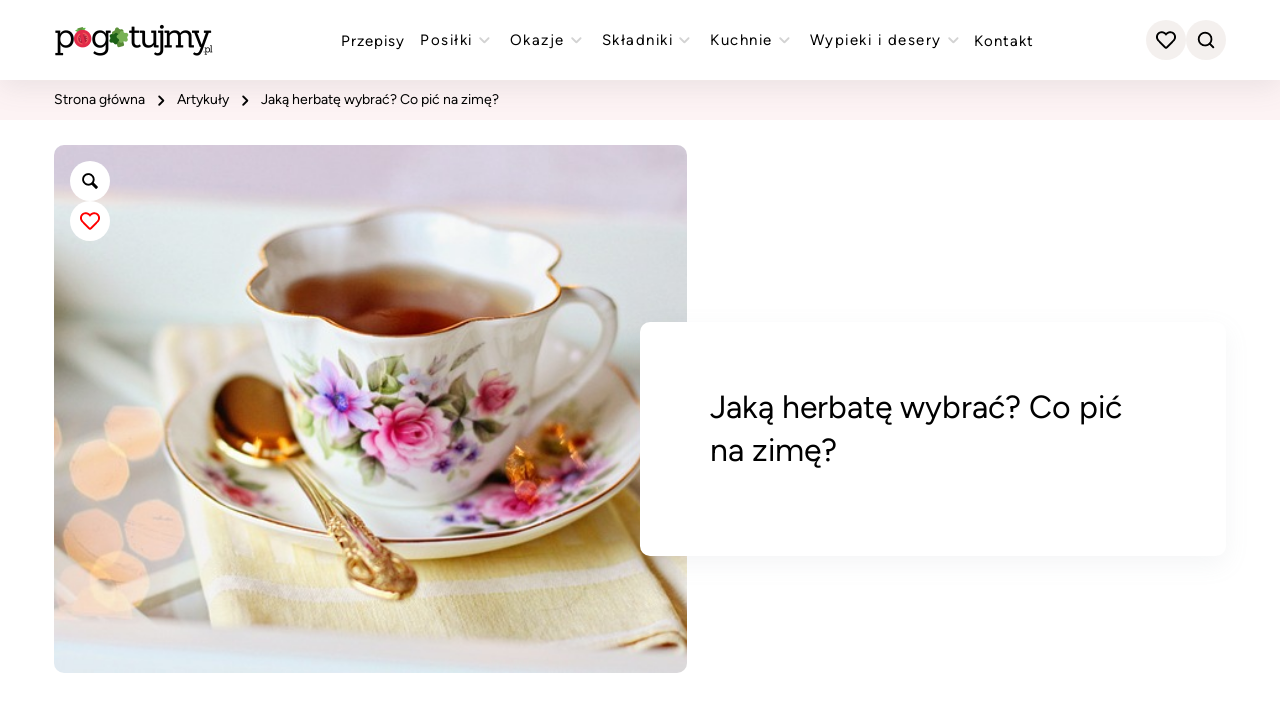

--- FILE ---
content_type: text/html; charset=utf-8
request_url: https://pogotujmy.pl/artykuly/jaka-herbate-wybrac-co-pic-na-zime/
body_size: 26969
content:
<!DOCTYPE html><html lang="pl"><head><link rel="stylesheet" href="/fonts/fonts.css"/><meta charSet="utf-8"/><meta name="viewport" content="width=device-width, initial-scale=1"/><script type="application/ld+json">{&quot;@context&quot;:&quot;https://schema.org/&quot;,&quot;@type&quot;:&quot;Article&quot;,&quot;name&quot;:&quot;Jaką herbatę wybrać? Co pić na zimę?&quot;,&quot;image&quot;:[&quot;https://cms.pogotujmy.pl/wp-content/uploads/2022/12/20221220135419_g1895108e1b00594f2888a935a9e24cc369994bdeb717aa884d2b057b8a441414bc2400913fda8c8ff93c26bb9f8ae966c23c9ead86179fe58fbadbaf4d598abf_640.jpg.jpg&quot;],&quot;author&quot;:{&quot;@type&quot;:&quot;Organization&quot;,&quot;name&quot;:&quot;Pogotujmy.pl&quot;},&quot;description&quot;:&quot;&lt;p&gt;Na zewnątrz temperatury często już spadają poniżej zera. Dlatego właśnie tak istotne jest to, aby za wszelką cenę trzymać ciepło. Gdy wychodzimy z domu ubieramy się w warstwy. Zakładamy nie tylko swetry ale również kurtki. Z kolei, gdy jesteśmy w pracy czy w domu nie tylko włączamy ogrzewanie, ale również delektujemy się pysznymi, ciepłymi napojami, &amp;#8230;&lt;/p&gt;\n&quot;}</script><title>Jaką herbatę wybrać? Co pić na zimę? — Pogotujmy.pl</title><link rel="canonical" href="https://cms.pogotujmy.pl/2022/12/jaka-herbate-wybrac-co-pic-na-zime.html"/><meta property="og:locale" content="pl_PL"/><meta property="og:type" content="article"/><meta property="og:title" content="Jaką herbatę wybrać? Co pić na zimę? — Pogotujmy.pl"/><meta property="og:description" content="Na zewnątrz temperatury często już spadają poniżej zera. Dlatego właśnie tak istotne jest to, aby za wszelką cenę trzymać ciepło. Gdy wychodzimy z domu ubieramy się w warstwy. Zakładamy nie tylko swetry ale również kurtki. Z kolei, gdy jesteśmy w pracy czy w domu nie tylko włączamy ogrzewanie, ale również delektujemy się pysznymi, ciepłymi napojami, ..."/><meta property="og:url" content="https://cms.pogotujmy.pl/2022/12/jaka-herbate-wybrac-co-pic-na-zime.html"/><meta property="og:site_name" content="Pogotujmy.pl"/><meta property="article:publisher" content="https://www.facebook.com/pogotujmypl/"/><meta property="article:published_time" content="2022-12-27T18:09:07+00:00"/><meta property="article:modified_time" content="2023-10-19T16:20:33+00:00"/><meta property="og:image" content="https://cms.pogotujmy.pl/wp-content/uploads/2022/12/20221220135419_g1895108e1b00594f2888a935a9e24cc369994bdeb717aa884d2b057b8a441414bc2400913fda8c8ff93c26bb9f8ae966c23c9ead86179fe58fbadbaf4d598abf_640.jpg.jpg"/><meta property="og:image:width" content="640"/><meta property="og:image:height" content="427"/><meta property="og:image:type" content="image/jpeg"/><meta name="author" content="Piotr"/><meta name="twitter:card" content="summary_large_image"/><meta name="twitter:creator" content="@cookujpl"/><meta name="twitter:site" content="@cookujpl"/><meta name="twitter:label1" content="Napisane przez"/><meta name="twitter:data1" content="Piotr"/><meta name="twitter:label2" content="Szacowany czas czytania"/><meta name="twitter:data2" content="4 minuty"/><meta name="next-head-count" content="26"/><noscript data-n-css=""></noscript><script defer="" nomodule="" src="/_next/static/chunks/polyfills-a54b4f32bdc1ef890ddd.js"></script><script src="/_next/static/chunks/webpack-0cb069610457c13661fc.js" defer=""></script><script src="/_next/static/chunks/framework-7ed9e7174fd43fb9a6b7.js" defer=""></script><script src="/_next/static/chunks/main-f21faeb1058c2f561364.js" defer=""></script><script src="/_next/static/chunks/pages/_app-758ca3e57d73ca35ebc8.js" defer=""></script><script src="/_next/static/chunks/675-d7f8430440b8df3a9910.js" defer=""></script><script src="/_next/static/chunks/653-fa1093dcacc157527c07.js" defer=""></script><script src="/_next/static/chunks/400-9d18514dd558bfeac3d1.js" defer=""></script><script src="/_next/static/chunks/566-1376cd5c70c7682e11f7.js" defer=""></script><script src="/_next/static/chunks/823-124a7d0cf0574597c68c.js" defer=""></script><script src="/_next/static/chunks/pages/artykuly/%5BarticleSlug%5D-39cbd05e144ea858df12.js" defer=""></script><script src="/_next/static/2htKOqH-ZLEFxE84o5td2/_buildManifest.js" defer=""></script><script src="/_next/static/2htKOqH-ZLEFxE84o5td2/_ssgManifest.js" defer=""></script><style data-styled="" data-styled-version="5.3.0">*{box-sizing:border-box;margin:0;padding:0;}/*!sc*/
html,body,button{font-size:16px;overflow-x:hidden;font-family:'Figtree',-apple-system,BlinkMacSystemFont,'Segoe UI',Roboto, 'Helvetica Neue',Arial,'Noto Sans',sans-serif,'Apple Color Emoji', 'Segoe UI Emoji','Segoe UI Symbol','Noto Color Emoji';}/*!sc*/
img{display:block;vertical-align:middle;max-width:100%;height:auto;border-style:none;}/*!sc*/
ul,li{padding:0;margin:0;}/*!sc*/
a{cursor:pointer;-webkit-text-decoration:none;text-decoration:none;color:inherit;}/*!sc*/
h1,h2,h3{margin:0;padding:0;}/*!sc*/
h1{font-size:32px;}/*!sc*/
@media screen and (min-width:992px){h1{font-size:40px;}}/*!sc*/
h2{font-size:24px;}/*!sc*/
@media screen and (min-width:992px){h2{font-size:32px;}}/*!sc*/
h3{font-size:20px;}/*!sc*/
@media screen and (min-width:992px){h3{font-size:24px;}}/*!sc*/
input{border:2px solid #dddddd;border-radius:6px;padding:8px 20px;font-family:'Figtree';}/*!sc*/
button{-webkit-align-items:center;-webkit-box-align:center;-ms-flex-align:center;align-items:center;-webkit-appearance:none;-moz-appearance:none;appearance:none;border:0;background:none;text-align:unset;cursor:pointer;}/*!sc*/
button svg{margin-top:10px;width:17px;height:17px;}/*!sc*/
p{font-size:15.5px;line-height:27px;}/*!sc*/
.swiper-container{position:relative;}/*!sc*/
.swiper-wrapper{width:100%;display:-webkit-box;display:-webkit-flex;display:-ms-flexbox;display:flex;-webkit-flex-direction:row;-ms-flex-direction:row;flex-direction:row;-webkit-flex-wrap:nowrap;-ms-flex-wrap:nowrap;flex-wrap:nowrap;}/*!sc*/
.swiper-slide{position:relative;}/*!sc*/
.pagination{margin-top:2rem!important;}/*!sc*/
.search{display:grid;grid-template-column:repeat(4,1fr);}/*!sc*/
data-styled.g1[id="sc-global-hqjGdk1"]{content:"sc-global-hqjGdk1,"}/*!sc*/
.dzEpqh{display:-webkit-box;display:-webkit-flex;display:-ms-flexbox;display:flex;position:relative;-webkit-flex-direction:column;-ms-flex-direction:column;flex-direction:column;width:100%;-webkit-box-pack:center;-webkit-justify-content:center;-ms-flex-pack:center;justify-content:center;-webkit-align-items:center;-webkit-box-align:center;-ms-flex-align:center;align-items:center;padding:40px 0;background-color:white;box-shadow:rgba(100,100,111,0.12) 0 7px 29px 0;}/*!sc*/
@media screen and (min-width:992px){.dzEpqh{-webkit-flex-direction:row;-ms-flex-direction:row;flex-direction:row;padding:0;height:80px;-webkit-box-pack:justify;-webkit-justify-content:space-between;-ms-flex-pack:justify;justify-content:space-between;}}/*!sc*/
data-styled.g2[id="sc-bdnxRM"]{content:"dzEpqh,"}/*!sc*/
.fqksZP{width:100%;max-width:1172px;display:-webkit-box;display:-webkit-flex;display:-ms-flexbox;display:flex;-webkit-box-pack:center;-webkit-justify-content:center;-ms-flex-pack:center;justify-content:center;-webkit-align-items:center;-webkit-box-align:center;-ms-flex-align:center;align-items:center;-webkit-flex-direction:column;-ms-flex-direction:column;flex-direction:column;margin:auto 16px;}/*!sc*/
@media screen and (min-width:992px){.fqksZP{-webkit-flex-direction:row;-ms-flex-direction:row;flex-direction:row;}}/*!sc*/
@media screen and (min-width:1172px){.fqksZP{margin:0 auto;}}/*!sc*/
data-styled.g3[id="sc-gtsrHT"]{content:"fqksZP,"}/*!sc*/
.bGVmcI{width:100%;text-align:center;}/*!sc*/
@media screen and (min-width:992px){.bGVmcI{width:30%;text-align:left;}}/*!sc*/
data-styled.g4[id="sc-dlnjwi"]{content:"bGVmcI,"}/*!sc*/
.ZSuZw{width:100%;-webkit-box-pack:center;-webkit-justify-content:center;-ms-flex-pack:center;justify-content:center;-webkit-transition:ease-in-out 0.2s;transition:ease-in-out 0.2s;color:black;list-style:none;display:-webkit-box;display:-webkit-flex;display:-ms-flexbox;display:flex;margin-top:20px;}/*!sc*/
.ZSuZw li:not(:last-of-type){margin-right:20px;}/*!sc*/
.ZSuZw a{font-size:15px;}/*!sc*/
@media screen and (min-width:992px){.ZSuZw{width:70%;margin-top:unset;-webkit-box-pack:right;-webkit-justify-content:right;-ms-flex-pack:right;justify-content:right;}}/*!sc*/
data-styled.g5[id="sc-hKFxyN"]{content:"ZSuZw,"}/*!sc*/
.fFsCu{color:black;-webkit-text-decoration:none;text-decoration:none;font-size:20px;font:20px/1 'Figtree';text-align:center;}/*!sc*/
@media screen and (min-width:992px){.fFsCu{font:15px/18px 'Figtree';padding:0 5px;}}/*!sc*/
data-styled.g6[id="sc-eCApnc"]{content:"fFsCu,"}/*!sc*/
.iLTMpe{width:24px;height:20px;display:block;position:relative;cursor:pointer;margin:20px;}/*!sc*/
.iLTMpe::before,.iLTMpe::after{position:absolute;content:'';width:24px;height:6px;display:block;background:black;-webkit-transform:translate(0);-ms-transform:translate(0);transform:translate(0);-webkit-transition:-webkit-transform 0.5s;-webkit-transition:transform 0.5s;transition:transform 0.5s;}/*!sc*/
.iLTMpe::after{-webkit-transform:translateY(14px);-ms-transform:translateY(14px);transform:translateY(14px);}/*!sc*/
@media screen and (min-width:992px){.iLTMpe{display:none;}}/*!sc*/
data-styled.g7[id="sc-jSFjdj"]{content:"iLTMpe,"}/*!sc*/
.hPhvO{display:inline-block;vertical-align:middle;overflow:hidden;}/*!sc*/
data-styled.g9[id="StyledIconBase-ea9ulj-0"]{content:"hPhvO,"}/*!sc*/
.gbNhiN{display:none;}/*!sc*/
@media screen and (min-width:992px){.gbNhiN{display:block;height:22px;margin-top:0;width:22px;color:lightgray;-webkit-transition:0.2s ease-in-out;transition:0.2s ease-in-out;-webkit-transform:rotate(90deg);-ms-transform:rotate(90deg);transform:rotate(90deg);}}/*!sc*/
data-styled.g10[id="sc-iCoGMd"]{content:"gbNhiN,"}/*!sc*/
.hgVLMK{display:-webkit-box;display:-webkit-flex;display:-ms-flexbox;display:flex;width:100%;padding:5px 50px;-webkit-align-items:center;-webkit-box-align:center;-ms-flex-align:center;align-items:center;box-sizing:border-box;background:white;color:black;cursor:pointer;font:20px/40px 'Figtree';margin-left:5px;-webkit-box-pack:center;-webkit-justify-content:center;-ms-flex-pack:center;justify-content:center;z-index:20;}/*!sc*/
@media screen and (min-width:992px){.hgVLMK{font:15px/18px 'Figtree';-webkit-letter-spacing:1.5px;-moz-letter-spacing:1.5px;-ms-letter-spacing:1.5px;letter-spacing:1.5px;width:-webkit-max-content;width:-moz-max-content;width:max-content;padding:0 5px;}}/*!sc*/
data-styled.g11[id="sc-fujyAs"]{content:"hgVLMK,"}/*!sc*/
.bdQmpe{font:30px/30px 'Figtree';text-align:center;width:30px;height:30px;border-radius:50%;-webkit-transform:translate(5px,-12px);-ms-transform:translate(5px,-12px);transform:translate(5px,-12px);}/*!sc*/
.bdQmpe svg{width:30px;}/*!sc*/
@media screen and (min-width:992px){.bdQmpe{display:none;}}/*!sc*/
data-styled.g12[id="sc-pNWdM"]{content:"bdQmpe,"}/*!sc*/
.dJdFwe{color:black;-webkit-transform:translateY(5px);-ms-transform:translateY(5px);transform:translateY(5px);width:20px;}/*!sc*/
data-styled.g13[id="sc-jrsJWt"]{content:"dJdFwe,"}/*!sc*/
.kgupsM{width:100%;position:fixed;top:0;-webkit-transform:translate(-150vw,80px);-ms-transform:translate(-150vw,80px);transform:translate(-150vw,80px);background:white;z-index:10;overflow:unset;text-align:center;z-index:100;}/*!sc*/
@media screen and (min-width:992px){.kgupsM{position:static;width:-webkit-fit-content;width:-moz-fit-content;width:fit-content;min-height:auto;-webkit-transform:none;-ms-transform:none;transform:none;-webkit-transition:none;transition:none;}}/*!sc*/
data-styled.g14[id="sc-kEqXSa"]{content:"kgupsM,"}/*!sc*/
.eLIzew{width:100%;padding:0 0 50px;margin:0;list-style:none;display:block;overflow:scroll;max-height:100vh;z-index:100;}/*!sc*/
@media screen and (min-width:992px){.eLIzew{display:-webkit-inline-box;display:-webkit-inline-flex;display:-ms-inline-flexbox;display:inline-flex;height:80px;-webkit-align-items:center;-webkit-box-align:center;-ms-flex-align:center;align-items:center;padding:0;overflow:unset;gap:0.25rem;}}/*!sc*/
.eLIzew li{white-space:nowrap;padding:10px 20px;color:black;font-size:18px;-webkit-letter-spacing:1px;-moz-letter-spacing:1px;-ms-letter-spacing:1px;letter-spacing:1px;display:block;text-align:center;}/*!sc*/
@media screen and (min-width:992px){.eLIzew li{font-size:16px;padding:0;text-align:left;}}/*!sc*/
data-styled.g15[id="sc-iqAclL"]{content:"eLIzew,"}/*!sc*/
.DykGo{display:-webkit-box;display:-webkit-flex;display:-ms-flexbox;display:flex;gap:0.5rem;}/*!sc*/
data-styled.g16[id="sc-crzoAE"]{content:"DykGo,"}/*!sc*/
.eWWdYE{width:2.5rem;height:2.5rem;display:-webkit-box;display:-webkit-flex;display:-ms-flexbox;display:flex;-webkit-box-pack:center;-webkit-justify-content:center;-ms-flex-pack:center;justify-content:center;-webkit-align-items:center;-webkit-box-align:center;-ms-flex-align:center;align-items:center;border-radius:50%;color:red;display:-webkit-box;display:-webkit-flex;display:-ms-flexbox;display:flex;background-color:white;z-index:10;background:#ded1ca52;}/*!sc*/
.eWWdYE:hover svg{width:1.6rem;height:1.6rem;}/*!sc*/
.eWWdYE svg{width:1.4rem;height:1.4rem;margin-top:0;-webkit-transition:0.2s ease-in-out;transition:0.2s ease-in-out;color:black;}/*!sc*/
data-styled.g17[id="sc-dIsUp"]{content:"eWWdYE,"}/*!sc*/
.hcNFMr{width:2.5rem;height:2.5rem;display:-webkit-box;display:-webkit-flex;display:-ms-flexbox;display:flex;-webkit-box-pack:center;-webkit-justify-content:center;-ms-flex-pack:center;justify-content:center;-webkit-align-items:center;-webkit-box-align:center;-ms-flex-align:center;align-items:center;border-radius:50%;color:red;display:-webkit-box;display:-webkit-flex;display:-ms-flexbox;display:flex;background-color:white;z-index:10;background:#ded1ca52;}/*!sc*/
.hcNFMr:hover svg{width:1.27rem;height:1.27rem;}/*!sc*/
.hcNFMr svg{width:1.2rem;height:1.2rem;margin-top:0;-webkit-transition:0.2s ease-in-out;transition:0.2s ease-in-out;color:black;}/*!sc*/
data-styled.g18[id="sc-bqGGPW"]{content:"hcNFMr,"}/*!sc*/
@media screen and (min-width:992px){.dhSGOu{position:relative;box-shadow:rgb(100 100 111 / 12%) 0px 7px 29px 0px;}}/*!sc*/
data-styled.g19[id="sc-ksluID"]{content:"dhSGOu,"}/*!sc*/
.iovmCF{display:-webkit-box;display:-webkit-flex;display:-ms-flexbox;display:flex;-webkit-flex-direction:row-reverse;-ms-flex-direction:row-reverse;flex-direction:row-reverse;-webkit-box-pack:justify;-webkit-justify-content:space-between;-ms-flex-pack:justify;justify-content:space-between;width:100%;-webkit-align-items:center;-webkit-box-align:center;-ms-flex-align:center;align-items:center;position:fixed;background:white;width:100%;z-index:100;}/*!sc*/
@media screen and (min-width:992px){.iovmCF{position:relative;width:unset;}}/*!sc*/
data-styled.g20[id="sc-hBMUJo"]{content:"iovmCF,"}/*!sc*/
.gjoqBx{max-width:1172px;min-height:80px;display:-webkit-box;display:-webkit-flex;display:-ms-flexbox;display:flex;-webkit-flex-direction:column;-ms-flex-direction:column;flex-direction:column;-webkit-box-pack:justify;-webkit-justify-content:space-between;-ms-flex-pack:justify;justify-content:space-between;-webkit-align-items:center;-webkit-box-align:center;-ms-flex-align:center;align-items:center;margin:0 auto;position:relative;background-color:white;}/*!sc*/
@media screen and (min-width:992px){.gjoqBx{-webkit-flex-direction:row;-ms-flex-direction:row;flex-direction:row;}}/*!sc*/
data-styled.g21[id="sc-fnVZcZ"]{content:"gjoqBx,"}/*!sc*/
.dlBMqn{position:relative;left:16px;}/*!sc*/
.dlBMqn img{width:160px;display:block;-webkit-transition:opacity 0.5s;transition:opacity 0.5s;opacity:1;}/*!sc*/
@media screen and (min-width:992px){.dlBMqn{position:relative;left:0;-webkit-transform:none;-ms-transform:none;transform:none;-webkit-order:0;-ms-flex-order:0;order:0;padding:0 0 0 16px;margin:0 15px 0 0;}.dlBMqn img{width:160px;opacity:1;}}/*!sc*/
@media screen and (min-width:1172px){.dlBMqn{left:0;padding:0;}}/*!sc*/
data-styled.g22[id="sc-fFSPTT"]{content:"dlBMqn,"}/*!sc*/
.eVPKpk{display:-webkit-inline-box;display:-webkit-inline-flex;display:-ms-inline-flexbox;display:inline-flex;-webkit-box-pack:center;-webkit-justify-content:center;-ms-flex-pack:center;justify-content:center;-webkit-align-items:center;-webkit-box-align:center;-ms-flex-align:center;align-items:center;width:100%;margin:30px 0;padding:0 20px;gap:0.75rem;}/*!sc*/
@media screen and (min-width:992px){.eVPKpk{width:100%;margin:0;display:-webkit-box;display:-webkit-flex;display:-ms-flexbox;display:flex;max-width:40rem;-webkit-box-pack:center;-webkit-justify-content:center;-ms-flex-pack:center;justify-content:center;margin:0 auto;}}/*!sc*/
.eVPKpk p{font-size:16.88888888888889px;margin-right:25px;}/*!sc*/
.eVPKpk svg{width:38px;fill:white;background-color:#cbbcb8;padding:4.75px;border-radius:50%;border:2px solid #cbbcb8;}/*!sc*/
data-styled.g23[id="sc-bkbkJK"]{content:"eVPKpk,"}/*!sc*/
.hKymwP{display:-webkit-box;display:-webkit-flex;display:-ms-flexbox;display:flex;gap:0.75rem;margin:0.5rem auto 0;-webkit-box-pack:center;-webkit-justify-content:center;-ms-flex-pack:center;justify-content:center;}/*!sc*/
data-styled.g24[id="sc-iemWCZ"]{content:"hKymwP,"}/*!sc*/
.kpcGRQ{border-radius:5rem;display:block;font-family:'Figtree';margin:unset;font-size:16px;line-height:15px;opacity:1;overflow:hidden;padding:15px 30px;position:relative;text-align:center;-webkit-transition:0.5s;transition:0.5s;width:-webkit-fit-content;width:-moz-fit-content;width:fit-content;color:#000000;background-color:#ded1ca52;}/*!sc*/
.kpcGRQ:hover,.kpcGRQ:active{background-color:#FCF1F1;}/*!sc*/
.kpcGRQ::before{display:none;}/*!sc*/
data-styled.g25[id="sc-dIvrsQ"]{content:"kpcGRQ,"}/*!sc*/
.GyrTv{padding:35px 0;background-color:white;}/*!sc*/
.GyrTv > div{display:block;text-align:center;}/*!sc*/
@media screen and (min-width:992px){.GyrTv > div{display:-webkit-box;display:-webkit-flex;display:-ms-flexbox;display:flex;}}/*!sc*/
data-styled.g26[id="sc-hHEiqL"]{content:"GyrTv,"}/*!sc*/
.djoogf{min-height:calc(100vh - 295px);}/*!sc*/
@media screen and (min-width:992px){.djoogf{margin-top:0;}}/*!sc*/
data-styled.g27[id="sc-dlMDgC"]{content:"djoogf,"}/*!sc*/
.lpaEYv{position:relative;width:100%;}/*!sc*/
data-styled.g28[id="sc-kfYoZR"]{content:"lpaEYv,"}/*!sc*/
.cxbltl{position:absolute;-webkit-transform:translateY(-100%);-ms-transform:translateY(-100%);transform:translateY(-100%);z-index:10;padding:5px 10px;}/*!sc*/
.cxbltl:nth-of-type(2){left:200px;}/*!sc*/
.cxbltl:focus{position:relative;-webkit-transform:translateY(0%);-ms-transform:translateY(0%);transform:translateY(0%);}/*!sc*/
data-styled.g29[id="sc-fKgJPI"]{content:"cxbltl,"}/*!sc*/
.fHUQtx{width:2.5rem;height:2.5rem;display:-webkit-box;display:-webkit-flex;display:-ms-flexbox;display:flex;-webkit-box-pack:center;-webkit-justify-content:center;-ms-flex-pack:center;justify-content:center;-webkit-align-items:center;-webkit-box-align:center;-ms-flex-align:center;align-items:center;border-radius:50%;color:red;display:-webkit-box;display:-webkit-flex;display:-ms-flexbox;display:flex;background-color:white;z-index:10;position:relative;z-index:10;}/*!sc*/
.fHUQtx svg{width:1.2rem;height:1.2rem;margin-top:0;-webkit-transition:0.2s ease-in-out;transition:0.2s ease-in-out;}/*!sc*/
.fHUQtx svg:hover{width:1.4rem;height:1.4rem;}/*!sc*/
data-styled.g32[id="sc-cxNHIi"]{content:"fHUQtx,"}/*!sc*/
.bojiJp{position:absolute;top:0.75rem;left:0.75rem;z-index:10;gap:0.5rem;display:-webkit-box;display:-webkit-flex;display:-ms-flexbox;display:flex;-webkit-flex-direction:column;-ms-flex-direction:column;flex-direction:column;}/*!sc*/
data-styled.g34[id="sc-iJCRrE"]{content:"bojiJp,"}/*!sc*/
.ykLRC{display:-webkit-box;display:-webkit-flex;display:-ms-flexbox;display:flex;-webkit-flex-direction:column;-ms-flex-direction:column;flex-direction:column;font-family:'Figtree';text-align:center;-webkit-align-items:center;-webkit-box-align:center;-ms-flex-align:center;align-items:center;width:100%;position:relative;}/*!sc*/
.ykLRC:hover{cursor:pointer;}/*!sc*/
.ykLRC:hover img{-webkit-transform:scale(1.05);-ms-transform:scale(1.05);transform:scale(1.05);}/*!sc*/
.ykLRC a{background-color:white;display:-webkit-box;display:-webkit-flex;display:-ms-flexbox;display:flex;-webkit-flex-direction:column;-ms-flex-direction:column;flex-direction:column;margin:-10px auto 0;border-radius:10px;padding:20px 10px 10px;box-shadow:rgba(149,157,165,0.1) 0 8px 24px;}/*!sc*/
.ykLRC a h3{font-size:15px;text-align:center;margin:0 auto;}/*!sc*/
@media screen and (min-width:768px){.ykLRC a h3{font-size:18px;}}/*!sc*/
.ykLRC a:before{content:'';width:100%;height:100%;top:0;left:0;z-index:1;position:absolute;}/*!sc*/
.ykLRC > *{width:100%;}/*!sc*/
.ykLRC picture{overflow:hidden;border-radius:10px 10px 0 0;position:relative;display:block;}/*!sc*/
.ykLRC picture::before{content:'';padding-top:100%;display:block;}/*!sc*/
.ykLRC img{position:absolute;width:100%;height:100%;object-fit:cover;top:0;left:0;bottom:0;margin:auto;-webkit-transform:scale(1);-ms-transform:scale(1);transform:scale(1);-webkit-transition:all 0.2s linear;transition:all 0.2s linear;}/*!sc*/
data-styled.g35[id="sc-giAqHp"]{content:"ykLRC,"}/*!sc*/
.dvHFX{width:-webkit-fit-content;width:-moz-fit-content;width:fit-content;-webkit-transition:all 0.3s linear;transition:all 0.3s linear;line-height:25px;padding:12px 0;font-weight:normal;}/*!sc*/
data-styled.g36[id="sc-ezzafa"]{content:"dvHFX,"}/*!sc*/
.hbusih{position:relative;overflow:hidden;z-index:0;width:100%;max-height:100%;}/*!sc*/
.hbusih picture{width:100%;max-height:100%;aspect-ratio:1 / 1;}/*!sc*/
.hbusih picture div{width:100%;max-height:100%;aspect-ratio:1 / 1;}/*!sc*/
.hbusih:hover > div{bottom:0;}/*!sc*/
data-styled.g39[id="sc-iklJeh"]{content:"hbusih,"}/*!sc*/
.laKGqb{display:block;position:relative;}/*!sc*/
.laKGqb img{display:block;object-fit:cover;object-position:center;}/*!sc*/
data-styled.g40[id="sc-jJMGnK"]{content:"laKGqb,"}/*!sc*/
@media screen and (min-width:768px){.cRsJvP{background-color:#fdf3f4;}}/*!sc*/
data-styled.g43[id="sc-cBoqAE"]{content:"cRsJvP,"}/*!sc*/
.cXQhdo{display:-webkit-box;display:-webkit-flex;display:-ms-flexbox;display:flex;-webkit-flex-direction:row;-ms-flex-direction:row;flex-direction:row;-webkit-flex-wrap:wrap;-ms-flex-wrap:wrap;flex-wrap:wrap;list-style:none;margin:auto;max-width:1172px;padding:0 15px 20px;}/*!sc*/
@media screen and (min-width:992px){.cXQhdo{padding:0;}}/*!sc*/
.cXQhdo span{font:400 14px/24px 'Figtree';}/*!sc*/
@media screen and (min-width:768px){.cXQhdo span{padding:8px 0;}}/*!sc*/
.cXQhdo li{-webkit-align-items:center;-webkit-box-align:center;-ms-flex-align:center;align-items:center;display:-webkit-box;display:-webkit-flex;display:-ms-flexbox;display:flex;margin:0;}/*!sc*/
.cXQhdo li:last-child svg{display:none;}/*!sc*/
data-styled.g44[id="sc-ciSkZP"]{content:"cXQhdo,"}/*!sc*/
.cgEofK{font:400 14px/24px 'Figtree';-webkit-text-decoration:none;text-decoration:none;}/*!sc*/
@media screen and (min-width:768px){.cgEofK{padding:8px 0;}}/*!sc*/
.cgEofK:first-letter{text-transform:uppercase;}/*!sc*/
data-styled.g45[id="sc-jcwpoC"]{content:"cgEofK,"}/*!sc*/
.hBWCUB{height:22px;margin:2px 5px 0;width:22px;}/*!sc*/
data-styled.g46[id="sc-carFqZ"]{content:"hBWCUB,"}/*!sc*/
.gHCZpO{margin:0 auto;max-width:1172px;width:100%;}/*!sc*/
.gHCZpO h2{padding:0 16px;}/*!sc*/
@media screen and (min-width:992px){.gHCZpO h2{padding:0;margin:0;}}/*!sc*/
data-styled.g47[id="sc-iTVJFM"]{content:"gHCZpO,"}/*!sc*/
.izIHZg{padding:0 16px;line-height:150%;}/*!sc*/
@media screen and (min-width:992px){.izIHZg{max-width:70%;padding:0;}}/*!sc*/
data-styled.g48[id="sc-iBzEeX"]{content:"izIHZg,"}/*!sc*/
.gcvwRD{max-width:1172px;margin:25px auto 50px auto;display:-webkit-box;display:-webkit-flex;display:-ms-flexbox;display:flex;gap:0.75rem;-webkit-flex-wrap:wrap;-ms-flex-wrap:wrap;flex-wrap:wrap;-webkit-flex-direction:row;-ms-flex-direction:row;flex-direction:row;}/*!sc*/
data-styled.g56[id="sc-khIgEk"]{content:"gcvwRD,"}/*!sc*/
.jARayQ{width:2.5rem;height:2.5rem;display:-webkit-box;display:-webkit-flex;display:-ms-flexbox;display:flex;-webkit-box-pack:center;-webkit-justify-content:center;-ms-flex-pack:center;justify-content:center;-webkit-align-items:center;-webkit-box-align:center;-ms-flex-align:center;align-items:center;border-radius:50%;color:black;display:-webkit-box;display:-webkit-flex;display:-ms-flexbox;display:flex;background-color:white;z-index:10;}/*!sc*/
.jARayQ svg{width:1.2rem;height:1.2rem;margin-top:0;-webkit-transition:0.2s ease-in-out;transition:0.2s ease-in-out;}/*!sc*/
.jARayQ svg:hover{width:1.4rem;height:1.4rem;}/*!sc*/
data-styled.g63[id="sc-eJocfa"]{content:"jARayQ,"}/*!sc*/
.dvmKDg{-webkit-align-self:self-start;-ms-flex-item-align:self-start;align-self:self-start;display:-webkit-box;display:-webkit-flex;display:-ms-flexbox;display:flex;-webkit-flex-direction:column;-ms-flex-direction:column;flex-direction:column;width:100vw;max-width:1172px;margin:0 auto;position:relative;}/*!sc*/
@media screen and (min-width:992px){.dvmKDg{-webkit-flex-direction:row;-ms-flex-direction:row;flex-direction:row;padding:5px 16px 60px;margin-top:20px;}}/*!sc*/
@media screen and (min-width:1172px){.dvmKDg{padding:5px 0 60px;}}/*!sc*/
data-styled.g64[id="sc-oeezt"]{content:"dvmKDg,"}/*!sc*/
.iwisNA{position:absolute;top:1rem;left:1rem;z-index:10;gap:0.5rem;display:-webkit-box;display:-webkit-flex;display:-ms-flexbox;display:flex;-webkit-flex-direction:column;-ms-flex-direction:column;flex-direction:column;}/*!sc*/
.iwisNA button{z-index:1;}/*!sc*/
data-styled.g65[id="sc-hhIiOg"]{content:"iwisNA,"}/*!sc*/
.bTRtSF{display:-webkit-box;display:-webkit-flex;display:-ms-flexbox;display:flex;width:100%;max-height:580px;z-index:0;}/*!sc*/
.bTRtSF:hover{cursor:unset;}/*!sc*/
@media screen and (min-width:992px){.bTRtSF{width:60%;position:relative;height:calc(90vh - 80px);}}/*!sc*/
.bTRtSF picture{width:100%;margin:0 auto;z-index:-1;min-height:65vh;}/*!sc*/
@media screen and (min-width:992px){.bTRtSF picture{margin:0 30px 40px 0;width:90%;min-height:unset;}}/*!sc*/
.bTRtSF picture img{width:100%;height:400px;object-fit:cover;object-position:center;border-radius:10px;cursor:pointer;z-index:-1;}/*!sc*/
@media screen and (min-width:992px){.bTRtSF picture img{height:calc(90vh - 80px);max-height:580px;}}/*!sc*/
data-styled.g66[id="sc-eirqVv"]{content:"bTRtSF,"}/*!sc*/
.hpNeYs{background-color:white;-webkit-align-self:center;-ms-flex-item-align:center;align-self:center;border-radius:10px;display:-webkit-box;display:-webkit-flex;display:-ms-flexbox;display:flex;-webkit-flex-direction:column;-ms-flex-direction:column;flex-direction:column;-webkit-box-pack:center;-webkit-justify-content:center;-ms-flex-pack:center;justify-content:center;padding:3% 16px 10%;z-index:2;box-shadow:rgba(149,157,165,0.1) 0 8px 24px;margin-bottom:2rem;line-height:175%;width:calc(100% - 2rem);margin-top:-1rem;}/*!sc*/
.hpNeYs:hover{cursor:unset;}/*!sc*/
@media screen and (min-width:992px){.hpNeYs{margin:30px auto 0 auto;-webkit-transform:translate(0,10px);-ms-transform:translate(0,10px);transform:translate(0,10px);padding:5.5% 6%;-webkit-box-pack:start;-webkit-justify-content:flex-start;-ms-flex-pack:start;justify-content:flex-start;position:absolute;right:0;width:50%;box-shadow:rgb(149 157 165 / 10%) 0 8px 24px;margin-top:unset;}}/*!sc*/
.hpNeYs h1{font:22px/28px 'Figtree';padding:20px 0;}/*!sc*/
@media screen and (min-width:992px){.hpNeYs h1{font:32px/135% 'Figtree';padding:0 0 20px;}}/*!sc*/
data-styled.g68[id="sc-gGLxEB"]{content:"hpNeYs,"}/*!sc*/
.kBRiAi{display:grid;grid-template-columns:calc(50% - 10px) calc(50% - 10px);padding:0 16px;width:100%;position:relative;grid-gap:20px;margin-top:20px;}/*!sc*/
@media screen and (min-width:768px){.kBRiAi{grid-template-columns:repeat(4,1fr);grid-gap:30px;}}/*!sc*/
@media screen and (min-width:1172px){.kBRiAi{padding:0;}}/*!sc*/
data-styled.g75[id="sc-jHNicF"]{content:"kBRiAi,"}/*!sc*/
.kFaHcS{-webkit-align-items:center;-webkit-box-align:center;-ms-flex-align:center;align-items:center;background-color:unset;border:unset;display:-webkit-box;display:-webkit-flex;display:-ms-flexbox;display:flex;-webkit-flex-direction:column;-ms-flex-direction:column;flex-direction:column;justify-items:center;margin:10px 0;font-size:12px;}/*!sc*/
.kFaHcS span{display:none;}/*!sc*/
@media screen and (min-width:992px){.kFaHcS span{display:block;}}/*!sc*/
.kFaHcS:hover{cursor:pointer;}/*!sc*/
@media{.kFaHcS{margin:0 8px;}}/*!sc*/
data-styled.g82[id="sc-hOPeYd"]{content:"kFaHcS,"}/*!sc*/
.iuBUZP{border-radius:50%;color:#FFFFFF;height:40px;padding:10px;width:40px;background-color:#3b5998;}/*!sc*/
data-styled.g83[id="sc-dsXzNU"]{content:"iuBUZP,"}/*!sc*/
.geOYCH{border-radius:50%;color:#FFFFFF;height:40px;padding:10px;width:40px;background-color:#00acee;}/*!sc*/
data-styled.g84[id="sc-daBunf"]{content:"geOYCH,"}/*!sc*/
.jCxpBU{border-radius:50%;color:#FFFFFF;height:40px;padding:10px;width:40px;background-color:#c8232c;}/*!sc*/
data-styled.g85[id="sc-jUfyBS"]{content:"jCxpBU,"}/*!sc*/
.fPbuwM{padding:0 16px;position:relative;margin-top:2.5rem;}/*!sc*/
@media{.fPbuwM{padding:0;}}/*!sc*/
data-styled.g86[id="sc-jQAxuV"]{content:"fPbuwM,"}/*!sc*/
.cHQuCr{-webkit-align-items:center;-webkit-box-align:center;-ms-flex-align:center;align-items:center;display:-webkit-box;display:-webkit-flex;display:-ms-flexbox;display:flex;position:relative;z-index:1;}/*!sc*/
data-styled.g87[id="sc-fuISkM"]{content:"cHQuCr,"}/*!sc*/
.efZRCi{background-color:white;-webkit-flex-direction:row;-ms-flex-direction:row;flex-direction:row;width:-webkit-max-content;width:-moz-max-content;width:max-content;display:-webkit-box;display:-webkit-flex;display:-ms-flexbox;display:flex;-webkit-align-items:center;-webkit-box-align:center;-ms-flex-align:center;align-items:center;background:unset;-webkit-transition:0.2s ease-in-out;transition:0.2s ease-in-out;}/*!sc*/
.efZRCi svg{margin-top:unset;}/*!sc*/
.efZRCi span{margin-right:0.75rem;}/*!sc*/
data-styled.g88[id="sc-fcmMJX"]{content:"efZRCi,"}/*!sc*/
.jLeSfx{display:-webkit-box;display:-webkit-flex;display:-ms-flexbox;display:flex;max-width:1172px;margin:0 auto;}/*!sc*/
data-styled.g101[id="sc-WZYut"]{content:"jLeSfx,"}/*!sc*/
.ldxMYT{width:30%;display:none;-webkit-flex-direction:column;-ms-flex-direction:column;flex-direction:column;gap:1rem;}/*!sc*/
@media screen and (min-width:768px){.ldxMYT{display:-webkit-box;display:-webkit-flex;display:-ms-flexbox;display:flex;}}/*!sc*/
data-styled.g102[id="sc-ikXwFM"]{content:"ldxMYT,"}/*!sc*/
.htjwKN h1,.htjwKN h2,.htjwKN h3,.htjwKN h4,.htjwKN h5,.htjwKN h6{padding:2rem 0;line-height:130%;}/*!sc*/
.htjwKN ul,.htjwKN ol{margin:2rem 2rem;}/*!sc*/
.htjwKN a{color:#ffc34d;-webkit-text-decoration:underline;text-decoration:underline;}/*!sc*/
.htjwKN img{margin:2rem 0;border-radius:0.75rem;}/*!sc*/
.htjwKN .wprm-recipe-container{display:none;}/*!sc*/
.htjwKN hr{margin:2rem 0;border-color:#f5f5f5;border-top:unset;border-width:1px;}/*!sc*/
.htjwKN .wprm-recipe-ingredient-name p{font-weight:bold;}/*!sc*/
@media screen and (min-width:768px){.htjwKN{padding-right:3rem;}}/*!sc*/
data-styled.g103[id="sc-uxdHp"]{content:"htjwKN,"}/*!sc*/
.ernndx{display:-webkit-box;display:-webkit-flex;display:-ms-flexbox;display:flex;-webkit-flex-direction:column;-ms-flex-direction:column;flex-direction:column;-webkit-flex-wrap:wrap;-ms-flex-wrap:wrap;flex-wrap:wrap;-webkit-box-pack:start;-webkit-justify-content:flex-start;-ms-flex-pack:start;justify-content:flex-start;position:-webkit-sticky;position:sticky;top:20px;-webkit-align-items:center;-webkit-box-align:center;-ms-flex-align:center;align-items:center;box-shadow:rgb(149 157 165 / 10%) 0 8px 24px;border-radius:10px;padding:30px;}/*!sc*/
.ernndx h3{padding:1rem 0;}/*!sc*/
.ernndx a{margin-top:1rem;}/*!sc*/
data-styled.g104[id="sc-biJonm"]{content:"ernndx,"}/*!sc*/
.gAtBhL{width:100px;height:100px;border-radius:50%;object-fit:cover;}/*!sc*/
data-styled.g105[id="sc-eHEENL"]{content:"gAtBhL,"}/*!sc*/
.jRxDjf{width:100%;height:100%;max-height:300px;aspect-ratio:1/1;background-image:url("https://www.cms.pogotujmy.pl/wp-content/uploads/2023/06/2.png");background-size:cover;background-repeat:no-repeat;display:-webkit-box;display:-webkit-flex;display:-ms-flexbox;display:flex;-webkit-box-pack:center;-webkit-justify-content:center;-ms-flex-pack:center;justify-content:center;-webkit-align-items:flex-end;-webkit-box-align:flex-end;-ms-flex-align:flex-end;align-items:flex-end;}/*!sc*/
.jRxDjf a{margin-bottom:1rem;background:#ffc34d;}/*!sc*/
data-styled.g106[id="sc-hzUIXc"]{content:"jRxDjf,"}/*!sc*/
</style></head><body><div id="__next"><div class="sc-kfYoZR lpaEYv"><a href="#mainContent" class="sc-dIvrsQ sc-fKgJPI kpcGRQ cxbltl">Przejdź do contentu</a><a href="/wyszukiwarka" class="sc-dIvrsQ sc-fKgJPI kpcGRQ cxbltl">Przejdź do wyszukiwarki</a></div><header class="sc-ksluID dhSGOu"><div class="sc-fnVZcZ gjoqBx"><div class="sc-hBMUJo iovmCF"><div class="sc-jSFjdj iLTMpe"></div><a href="/" class="sc-fFSPTT dlBMqn"><picture><source media="(min-width: 1140px)" srcSet="https://gc.pogotujmy.pl/cockpit/storage/uploads/2022/05/18/logo_uid_62853bb422956.png"/><img src="https://gc.pogotujmy.pl/cockpit/storage/uploads/2022/05/18/logo_uid_62853bb422956.png" alt="Pogotujmy logo" loading="lazy"/></picture></a></div><nav class="sc-kEqXSa kgupsM"><ul class="sc-iqAclL eLIzew"><li><a rel="noopener noreferrer" href="/przepisy" class="sc-eCApnc fFsCu">Przepisy</a></li><li><button aria-label="Zobacz przepisy z kategorii &quot;posiłki&quot;" class="sc-fujyAs hgVLMK">Posiłki<!-- --> <svg viewBox="0 0 24 24" aria-hidden="true" focusable="false" fill="currentColor" xmlns="http://www.w3.org/2000/svg" class="StyledIconBase-ea9ulj-0 hPhvO sc-iCoGMd gbNhiN"><rect width="24" height="24" fill="none"></rect><path d="M9.29 15.46l3.88-3.88L9.29 7.7a.996.996 0 111.41-1.41l4.59 4.59c.39.39.39 1.02 0 1.41l-4.59 4.59a.996.996 0 01-1.41 0c-.38-.39-.39-1.03 0-1.42z"></path></svg><span class="sc-pNWdM bdQmpe"><svg viewBox="0 0 24 24" aria-hidden="true" focusable="false" fill="currentColor" xmlns="http://www.w3.org/2000/svg" class="StyledIconBase-ea9ulj-0 hPhvO sc-jrsJWt dJdFwe"><path d="M16.293 9.293 12 13.586 7.707 9.293l-1.414 1.414L12 16.414l5.707-5.707z"></path></svg></span></button></li><li><button aria-label="Zobacz przepisy z kategorii &quot;okazje&quot;" class="sc-fujyAs hgVLMK">Okazje<!-- --> <svg viewBox="0 0 24 24" aria-hidden="true" focusable="false" fill="currentColor" xmlns="http://www.w3.org/2000/svg" class="StyledIconBase-ea9ulj-0 hPhvO sc-iCoGMd gbNhiN"><rect width="24" height="24" fill="none"></rect><path d="M9.29 15.46l3.88-3.88L9.29 7.7a.996.996 0 111.41-1.41l4.59 4.59c.39.39.39 1.02 0 1.41l-4.59 4.59a.996.996 0 01-1.41 0c-.38-.39-.39-1.03 0-1.42z"></path></svg><span class="sc-pNWdM bdQmpe"><svg viewBox="0 0 24 24" aria-hidden="true" focusable="false" fill="currentColor" xmlns="http://www.w3.org/2000/svg" class="StyledIconBase-ea9ulj-0 hPhvO sc-jrsJWt dJdFwe"><path d="M16.293 9.293 12 13.586 7.707 9.293l-1.414 1.414L12 16.414l5.707-5.707z"></path></svg></span></button></li><li><button aria-label="Zobacz przepisy z kategorii &quot;składniki&quot;" class="sc-fujyAs hgVLMK">Składniki<!-- --> <svg viewBox="0 0 24 24" aria-hidden="true" focusable="false" fill="currentColor" xmlns="http://www.w3.org/2000/svg" class="StyledIconBase-ea9ulj-0 hPhvO sc-iCoGMd gbNhiN"><rect width="24" height="24" fill="none"></rect><path d="M9.29 15.46l3.88-3.88L9.29 7.7a.996.996 0 111.41-1.41l4.59 4.59c.39.39.39 1.02 0 1.41l-4.59 4.59a.996.996 0 01-1.41 0c-.38-.39-.39-1.03 0-1.42z"></path></svg><span class="sc-pNWdM bdQmpe"><svg viewBox="0 0 24 24" aria-hidden="true" focusable="false" fill="currentColor" xmlns="http://www.w3.org/2000/svg" class="StyledIconBase-ea9ulj-0 hPhvO sc-jrsJWt dJdFwe"><path d="M16.293 9.293 12 13.586 7.707 9.293l-1.414 1.414L12 16.414l5.707-5.707z"></path></svg></span></button></li><li><button aria-label="Zobacz przepisy z kategorii &quot;kuchnie&quot;" class="sc-fujyAs hgVLMK">Kuchnie<!-- --> <svg viewBox="0 0 24 24" aria-hidden="true" focusable="false" fill="currentColor" xmlns="http://www.w3.org/2000/svg" class="StyledIconBase-ea9ulj-0 hPhvO sc-iCoGMd gbNhiN"><rect width="24" height="24" fill="none"></rect><path d="M9.29 15.46l3.88-3.88L9.29 7.7a.996.996 0 111.41-1.41l4.59 4.59c.39.39.39 1.02 0 1.41l-4.59 4.59a.996.996 0 01-1.41 0c-.38-.39-.39-1.03 0-1.42z"></path></svg><span class="sc-pNWdM bdQmpe"><svg viewBox="0 0 24 24" aria-hidden="true" focusable="false" fill="currentColor" xmlns="http://www.w3.org/2000/svg" class="StyledIconBase-ea9ulj-0 hPhvO sc-jrsJWt dJdFwe"><path d="M16.293 9.293 12 13.586 7.707 9.293l-1.414 1.414L12 16.414l5.707-5.707z"></path></svg></span></button></li><li><button aria-label="Zobacz przepisy z kategorii &quot;wypieki&quot;" class="sc-fujyAs hgVLMK">Wypieki i desery<!-- --> <svg viewBox="0 0 24 24" aria-hidden="true" focusable="false" fill="currentColor" xmlns="http://www.w3.org/2000/svg" class="StyledIconBase-ea9ulj-0 hPhvO sc-iCoGMd gbNhiN"><rect width="24" height="24" fill="none"></rect><path d="M9.29 15.46l3.88-3.88L9.29 7.7a.996.996 0 111.41-1.41l4.59 4.59c.39.39.39 1.02 0 1.41l-4.59 4.59a.996.996 0 01-1.41 0c-.38-.39-.39-1.03 0-1.42z"></path></svg><span class="sc-pNWdM bdQmpe"><svg viewBox="0 0 24 24" aria-hidden="true" focusable="false" fill="currentColor" xmlns="http://www.w3.org/2000/svg" class="StyledIconBase-ea9ulj-0 hPhvO sc-jrsJWt dJdFwe"><path d="M16.293 9.293 12 13.586 7.707 9.293l-1.414 1.414L12 16.414l5.707-5.707z"></path></svg></span></button></li><li><a rel="noopener noreferrer" href="/kontakt" class="sc-eCApnc fFsCu">Kontakt</a></li></ul></nav><div class="sc-crzoAE DykGo"><a href="/ulubione" class="sc-bqGGPW hcNFMr"><svg viewBox="0 0 512 512" aria-hidden="true" focusable="false" fill="currentColor" xmlns="http://www.w3.org/2000/svg" class="StyledIconBase-ea9ulj-0 hPhvO"><path fill="currentColor" d="M458.4 64.3C400.6 15.7 311.3 23 256 79.3 200.7 23 111.4 15.6 53.6 64.3-21.6 127.6-10.6 230.8 43 285.5l175.4 178.7c10 10.2 23.4 15.9 37.6 15.9 14.3 0 27.6-5.6 37.6-15.8L469 285.6c53.5-54.7 64.7-157.9-10.6-221.3zm-23.6 187.5L259.4 430.5c-2.4 2.4-4.4 2.4-6.8 0L77.2 251.8c-36.5-37.2-43.9-107.6 7.3-150.7 38.9-32.7 98.9-27.8 136.5 10.5l35 35.7 35-35.7c37.8-38.5 97.8-43.2 136.5-10.6 51.1 43.1 43.5 113.9 7.3 150.8z"></path></svg></a><a href="/wyszukiwarka" class="sc-dIsUp eWWdYE"><svg viewBox="0 0 24 24" aria-hidden="true" focusable="false" fill="currentColor" xmlns="http://www.w3.org/2000/svg" class="StyledIconBase-ea9ulj-0 hPhvO"><g data-name="Layer 2"><path d="M20.71 19.29l-3.4-3.39A7.92 7.92 0 0019 11a8 8 0 10-8 8 7.92 7.92 0 004.9-1.69l3.39 3.4a1 1 0 001.42 0 1 1 0 000-1.42zM5 11a6 6 0 116 6 6 6 0 01-6-6z" data-name="search"></path></g></svg></a></div></div></header><main id="mainContent" class="sc-dlMDgC djoogf"><section class="sc-cBoqAE cRsJvP"><ul class="sc-ciSkZP cXQhdo"><li><a href="/" aria-label="strona główna" class="sc-jcwpoC cgEofK">strona główna</a><svg viewBox="0 0 24 24" aria-hidden="true" focusable="false" fill="currentColor" xmlns="http://www.w3.org/2000/svg" class="StyledIconBase-ea9ulj-0 hPhvO sc-carFqZ hBWCUB"><rect width="24" height="24" fill="none"></rect><path d="M9.29 15.46l3.88-3.88L9.29 7.7a.996.996 0 111.41-1.41l4.59 4.59c.39.39.39 1.02 0 1.41l-4.59 4.59a.996.996 0 01-1.41 0c-.38-.39-.39-1.03 0-1.42z"></path></svg></li><li><a href="/artykuly" aria-label="artykuły" class="sc-jcwpoC cgEofK">artykuły</a><svg viewBox="0 0 24 24" aria-hidden="true" focusable="false" fill="currentColor" xmlns="http://www.w3.org/2000/svg" class="StyledIconBase-ea9ulj-0 hPhvO sc-carFqZ hBWCUB"><rect width="24" height="24" fill="none"></rect><path d="M9.29 15.46l3.88-3.88L9.29 7.7a.996.996 0 111.41-1.41l4.59 4.59c.39.39.39 1.02 0 1.41l-4.59 4.59a.996.996 0 01-1.41 0c-.38-.39-.39-1.03 0-1.42z"></path></svg></li><li><span>Jaką herbatę wybrać? Co pić na zimę?</span></li></ul></section><section class="sc-oeezt dvmKDg"><div class="sc-eirqVv bTRtSF"><picture class="sc-jJMGnK laKGqb"><source srcSet="https://cms.pogotujmy.pl/wp-content/uploads/2022/12/20221220135419_g1895108e1b00594f2888a935a9e24cc369994bdeb717aa884d2b057b8a441414bc2400913fda8c8ff93c26bb9f8ae966c23c9ead86179fe58fbadbaf4d598abf_640.jpg.jpg"/><div style="display:block;overflow:hidden;position:absolute;top:0;left:0;bottom:0;right:0;box-sizing:border-box;margin:0"><noscript><img alt="" sizes="100vw" srcSet="https://cms.pogotujmy.pl/wp-content/uploads/2022/12/20221220135419_g1895108e1b00594f2888a935a9e24cc369994bdeb717aa884d2b057b8a441414bc2400913fda8c8ff93c26bb9f8ae966c23c9ead86179fe58fbadbaf4d598abf_640.jpg.jpg?auto=format&amp;fit=max&amp;w=640 640w, https://cms.pogotujmy.pl/wp-content/uploads/2022/12/20221220135419_g1895108e1b00594f2888a935a9e24cc369994bdeb717aa884d2b057b8a441414bc2400913fda8c8ff93c26bb9f8ae966c23c9ead86179fe58fbadbaf4d598abf_640.jpg.jpg?auto=format&amp;fit=max&amp;w=750 750w, https://cms.pogotujmy.pl/wp-content/uploads/2022/12/20221220135419_g1895108e1b00594f2888a935a9e24cc369994bdeb717aa884d2b057b8a441414bc2400913fda8c8ff93c26bb9f8ae966c23c9ead86179fe58fbadbaf4d598abf_640.jpg.jpg?auto=format&amp;fit=max&amp;w=828 828w, https://cms.pogotujmy.pl/wp-content/uploads/2022/12/20221220135419_g1895108e1b00594f2888a935a9e24cc369994bdeb717aa884d2b057b8a441414bc2400913fda8c8ff93c26bb9f8ae966c23c9ead86179fe58fbadbaf4d598abf_640.jpg.jpg?auto=format&amp;fit=max&amp;w=1080 1080w, https://cms.pogotujmy.pl/wp-content/uploads/2022/12/20221220135419_g1895108e1b00594f2888a935a9e24cc369994bdeb717aa884d2b057b8a441414bc2400913fda8c8ff93c26bb9f8ae966c23c9ead86179fe58fbadbaf4d598abf_640.jpg.jpg?auto=format&amp;fit=max&amp;w=1200 1200w, https://cms.pogotujmy.pl/wp-content/uploads/2022/12/20221220135419_g1895108e1b00594f2888a935a9e24cc369994bdeb717aa884d2b057b8a441414bc2400913fda8c8ff93c26bb9f8ae966c23c9ead86179fe58fbadbaf4d598abf_640.jpg.jpg?auto=format&amp;fit=max&amp;w=1920 1920w, https://cms.pogotujmy.pl/wp-content/uploads/2022/12/20221220135419_g1895108e1b00594f2888a935a9e24cc369994bdeb717aa884d2b057b8a441414bc2400913fda8c8ff93c26bb9f8ae966c23c9ead86179fe58fbadbaf4d598abf_640.jpg.jpg?auto=format&amp;fit=max&amp;w=2048 2048w, https://cms.pogotujmy.pl/wp-content/uploads/2022/12/20221220135419_g1895108e1b00594f2888a935a9e24cc369994bdeb717aa884d2b057b8a441414bc2400913fda8c8ff93c26bb9f8ae966c23c9ead86179fe58fbadbaf4d598abf_640.jpg.jpg?auto=format&amp;fit=max&amp;w=3840 3840w" src="https://cms.pogotujmy.pl/wp-content/uploads/2022/12/20221220135419_g1895108e1b00594f2888a935a9e24cc369994bdeb717aa884d2b057b8a441414bc2400913fda8c8ff93c26bb9f8ae966c23c9ead86179fe58fbadbaf4d598abf_640.jpg.jpg?auto=format&amp;fit=max&amp;w=3840" decoding="async" data-nimg="true" style="position:absolute;top:0;left:0;bottom:0;right:0;box-sizing:border-box;padding:0;border:none;margin:auto;display:block;width:0;height:0;min-width:100%;max-width:100%;min-height:100%;max-height:100%"/></noscript><img alt="" src="[data-uri]" decoding="async" data-nimg="true" style="position:absolute;top:0;left:0;bottom:0;right:0;box-sizing:border-box;padding:0;border:none;margin:auto;display:block;width:0;height:0;min-width:100%;max-width:100%;min-height:100%;max-height:100%"/></div></picture><div class="sc-hhIiOg iwisNA"><button aria-label="Powiększ" class="sc-eJocfa jARayQ"><svg viewBox="0 0 20 20" height="30" width="30" aria-hidden="true" focusable="false" fill="currentColor" xmlns="http://www.w3.org/2000/svg" class="StyledIconBase-ea9ulj-0 hPhvO"><path d="M17.545 15.467l-3.779-3.779a6.15 6.15 0 00.898-3.21c0-3.417-2.961-6.377-6.378-6.377A6.185 6.185 0 002.1 8.287c0 3.416 2.961 6.377 6.377 6.377a6.15 6.15 0 003.115-.844l3.799 3.801a.953.953 0 001.346 0l.943-.943c.371-.371.236-.84-.135-1.211zM4.004 8.287a4.282 4.282 0 014.282-4.283c2.366 0 4.474 2.107 4.474 4.474a4.284 4.284 0 01-4.283 4.283c-2.366-.001-4.473-2.109-4.473-4.474z"></path></svg></button><button class="sc-cxNHIi fHUQtx" rel="noopener noreferrer" aria-label="Dodaj do ulubionych"><svg viewBox="0 0 512 512" aria-hidden="true" focusable="false" fill="currentColor" xmlns="http://www.w3.org/2000/svg" class="StyledIconBase-ea9ulj-0 hPhvO"><path fill="currentColor" d="M458.4 64.3C400.6 15.7 311.3 23 256 79.3 200.7 23 111.4 15.6 53.6 64.3-21.6 127.6-10.6 230.8 43 285.5l175.4 178.7c10 10.2 23.4 15.9 37.6 15.9 14.3 0 27.6-5.6 37.6-15.8L469 285.6c53.5-54.7 64.7-157.9-10.6-221.3zm-23.6 187.5L259.4 430.5c-2.4 2.4-4.4 2.4-6.8 0L77.2 251.8c-36.5-37.2-43.9-107.6 7.3-150.7 38.9-32.7 98.9-27.8 136.5 10.5l35 35.7 35-35.7c37.8-38.5 97.8-43.2 136.5-10.6 51.1 43.1 43.5 113.9 7.3 150.8z"></path></svg></button></div></div><div class="sc-gGLxEB hpNeYs"><h1>Jaką herbatę wybrać? Co pić na zimę?</h1></div></section><main class="sc-WZYut jLeSfx"><article class="sc-iBzEeX izIHZg"><section class="sc-uxdHp htjwKN"><p><strong>Na zewnątrz temperatury często już spadają poniżej zera. Dlatego właśnie tak istotne jest to, aby za wszelką cenę trzymać ciepło. Gdy wychodzimy z domu ubieramy się w warstwy. Zakładamy nie tylko swetry ale również kurtki. Z kolei, gdy jesteśmy w pracy czy w domu nie tylko włączamy ogrzewanie, ale również delektujemy się pysznymi, ciepłymi napojami, które jeszcze parują. Jak jednak znaleźć dla siebie ten napój, który będzie nam najbardziej smakował? Co pić w trakcie chłodniejszych miesięcy? Jakie zalety ma picie zielonej herbaty i jaką herbatę wybrać, aby nie tylko wrażenia smakowe były dobre, ale również, aby móc zyskać na tym zdrowotnie?</strong></p><p>1. <a href="#title1" data-type="internal" data-id="#title1">Jakie ciepłe napoje pić w trakcie chłodniejszych miesięcy</a>?</p><p>2. <a href="#title2">Jakie zalety przynosi picie zielonej herbaty?</a></p><p>3. <a href="#title3">Herbata zielona – na co zwrócić uwagę przy wyborze herbaty dla siebie?</a></p><p>4. <a href="#title4">W jaki sposób parzyć zieloną herbatę aby napar wyszedł odpowiedni?</a></p><p>5. <a href="#title5">Jak jeszcze można wykorzystać zieloną herbatę?</a></p><h2 class="wp-block-heading" id="title1">Jakie ciepłe napoje pić w trakcie chłodniejszych miesięcy?</h2><p>Wybór ciepłych napojów do picia w trakcie chłodniejszych miesięcy jest naprawdę całkiem spory. Możesz zdecydować się na picie kawy, gorącej czekolady, grzanego wina czy herbaty. A jeżeli zdecydujesz się na herbatę konkretnie, to do wyboru masz napary z herbaty czarnej, czerwonej, białej i zielonej. A także napary owocowe bądź ziołowe lub mieszanki. Dobra <a href="https://allegro.pl/listing?string=herbata%20zimowa">herbata zimowa</a> na pewno pozwoli ci przetrwać chłodne miesiące. Z pewnością więc znajdziesz taki napój, który sprawdzi się podczas zimniejszych dni, kiedy to chcesz grzać swoje dłonie na kubku z czymś ciepłym do picia. </p><h2 class="wp-block-heading" id="title2">Jakie zalety przynosi picie zielonej herbaty?</h2><p>Dobrej jakości <a href="https://allegro.pl/kategoria/herbata-i-napary-herbata-zielona-74044">herbata zielona</a> przy regularnym spożyciu przynosi wiele korzyści dla organizmu. Przede wszystkim znana jest ze swoich właściwości antyoksydacyjnych, które hamują proces starzenia się organizmu. Ponadto picie naparu z zielonej herbaty pozytywnie wpływa również na procesy trawienne, ułatwiając tym samym odchudzanie. Herbatę zieloną cechują również właściwości lecznicze – obniża ona poziom cukru we krwi i wspomaga pracę wątroby, dzięki czemu oczyszcza organizm z toksyn. Jak widać zielone herbaty mają nie tylko walory smakowe, ale również i zdrowotne. </p><p>W zielonej herbacie można znaleźć naprawdę wiele różnych minerałów i składników odżywczych, które pozytywnie wpływają na organizm człowieka. Można znaleźć tam chociażby witaminy A,B,C i E. Dodatkowo można tam znaleźć najróżniejsze polifenole i aminokwasy a także teinę i cynk. Nie można także zapomnieć o tym, że zielona herbata jest bogata w fluor i potas. </p><h2 class="wp-block-heading" id="title3">Herbata zielona – na co zwrócić uwagę przy wyborze herbaty dla siebie?</h2><p>Jak wybrać odpowiednią herbatę zieloną dla siebie? Przede wszystkim warto zastanowić się nad tym, czy preferujesz herbaty z dodatkami czy bez żadnych dodatków. Te pierwsze są naprawdę różnorodne – można znaleźć zieloną herbatę z opuncją figową czy też z aromatem pomarańczy. Przy tych drugich warto jest przede wszystkim zwrócić uwagę na jakość liści. Czy są drobno zmielone, a może w całości? Te wszystkie elementy są ważne, aby znaleźć taki produkt, który spełni wszystkie twoje wymagania smakowe. </p><p>Różne, ciekawe herbaty zielone można znaleźć oczywiście w supermarketach czy hipermarketach. Niemniej jednak warto też zwrócić uwagę na to, jakie herbaty można znaleźć w internecie. Tam znajdziesz propozycje, których nie ma w sklepach stacjonarnych. Ogromną zaletą jest też to, że możesz poczytać o właściwościach poszczególnych mieszanek herbacianych i wybrać dla siebie taką, która będzie nie tylko smaczna, ale również i zdrowa. </p><h2 class="wp-block-heading" id="title4">W jaki sposób parzyć zieloną herbatę aby napar wyszedł odpowiedni?</h2><p>Jeżeli chcesz uzyskać napar o prozdrowotnych właściwościach to musisz parzyć liście herbaty w odpowiedni sposób. Przede wszystkim nie należy zalewać suszu wrzątkiem – liście zalewa się wodą o temperaturze 70-80 stopni i zostawia na 2-3 minuty, jeżeli chce się uzyskać właściwości pobudzające naparu lub 4-6 minut, jeżeli chce się uzyskać właściwości uspokajające. Na jedną łyżeczkę suszu przypada 200 mililitrów wody. </p><h2 class="wp-block-heading" id="title5">Jak jeszcze można wykorzystać zieloną herbatę?</h2><p>Zielona herbata to nie tylko produkt, który można wypić – jednak świetnie sprawdza się ona nie tylko jako produkt do spożycia. W kosmetyce zielona herbata również jest wykorzystywana. Można ją znaleźć w kremach, tonikach, serach czy balsamach. Istnieje również wiele perfum, które w swoich nutach zapachowych mają zieloną herbatę. Oprócz tego mało kto wie, że napar z trzeciego czy czwartego parzenia liści herbaty nada się również, jako odżywka do roślin lub jako produkt czyszczący, który szczególnie dobrze sobie radzi z myciem brudnych okien. Zdecydowanie warto więc mieć zieloną herbatę w domu.</p><p><strong>Wpis powstał we współpracy z marką Allegro i <strong>zawiera linki przekierowujące do podstron partnera publikacji</strong>.</strong></p></section><div class="sc-fuISkM cHQuCr"><div class="sc-jQAxuV fPbuwM"><div class="sc-fcmMJX efZRCi"><span>Podziel się przepisem:</span><button aria-label="Udostępnij na Facebook" class="sc-hOPeYd kFaHcS"><svg viewBox="0 0 24 24" aria-hidden="true" focusable="false" fill="currentColor" xmlns="http://www.w3.org/2000/svg" class="StyledIconBase-ea9ulj-0 hPhvO sc-dsXzNU iuBUZP"><path fill="none" d="M0 0h24v24H0z"></path><path d="M14 13.5h2.5l1-4H14v-2c0-1.03 0-2 2-2h1.5V2.14c-.326-.043-1.557-.14-2.857-.14C11.928 2 10 3.657 10 6.7v2.8H7v4h3V22h4v-8.5z"></path></svg></button><button aria-label="Udostępnij na Pinterest" class="sc-hOPeYd kFaHcS"><svg viewBox="0 0 20 20" aria-hidden="true" focusable="false" fill="currentColor" xmlns="http://www.w3.org/2000/svg" class="StyledIconBase-ea9ulj-0 hPhvO sc-jUfyBS jCxpBU"><path d="M8.617 13.227C8.091 15.981 7.45 18.621 5.549 20c-.586-4.162.861-7.287 1.534-10.605-1.147-1.93.138-5.812 2.555-4.855 2.975 1.176-2.576 7.172 1.15 7.922 3.891.781 5.479-6.75 3.066-9.199C10.369-.275 3.708 3.18 4.528 8.245c.199 1.238 1.478 1.613.511 3.322-2.231-.494-2.897-2.254-2.811-4.6.138-3.84 3.449-6.527 6.771-6.9 4.201-.471 8.144 1.543 8.689 5.494.613 4.461-1.896 9.293-6.389 8.945-1.218-.095-1.728-.699-2.682-1.279z"></path></svg></button><button aria-label="Udostępnij na Twitter" class="sc-hOPeYd kFaHcS"><svg viewBox="0 0 24 24" aria-hidden="true" focusable="false" fill="currentColor" xmlns="http://www.w3.org/2000/svg" class="StyledIconBase-ea9ulj-0 hPhvO sc-daBunf geOYCH"><path d="M19.633 7.997c.013.175.013.349.013.523 0 5.325-4.053 11.461-11.46 11.461-2.282 0-4.402-.661-6.186-1.809.324.037.636.05.973.05a8.07 8.07 0 0 0 5.001-1.721 4.036 4.036 0 0 1-3.767-2.793c.249.037.499.062.761.062.361 0 .724-.05 1.061-.137a4.027 4.027 0 0 1-3.23-3.953v-.05c.537.299 1.16.486 1.82.511a4.022 4.022 0 0 1-1.796-3.354c0-.748.199-1.434.548-2.032a11.457 11.457 0 0 0 8.306 4.215c-.062-.3-.1-.611-.1-.923a4.026 4.026 0 0 1 4.028-4.028c1.16 0 2.207.486 2.943 1.272a7.957 7.957 0 0 0 2.556-.973 4.02 4.02 0 0 1-1.771 2.22 8.073 8.073 0 0 0 2.319-.624 8.645 8.645 0 0 1-2.019 2.083z"></path></svg></button></div></div></div><section class="sc-khIgEk gcvwRD"></section></article><main class="sc-ikXwFM ldxMYT"><div class="sc-biJonm ernndx"><img src="https://secure.gravatar.com/avatar/a732ceb9f4fee2543f18f14e7cfba205?s=320&amp;d=mm&amp;r=g" class="sc-eHEENL gAtBhL"/><h3>Piotr Pałasz</h3><p>Cześć, tutaj Piotr, twórca Pogotujmy.pl. Mam nadzieje, że spodobała Ci się wizyta na moim blogu i jeszcze do mnie wpadniesz po nowe, kulinarne inspiracje :)</p><a class="sc-dIvrsQ kpcGRQ" rel="noopener noreferrer" href="/o-mnie"><span>Poznajmy się!</span></a></div><a target="_blank" href="https://allegro.pl/oferta/sloiczki-na-przyprawy-150ml-24szt-100-naklejek-12661945651"><div class="sc-hzUIXc jRxDjf"><a class="sc-dIvrsQ kpcGRQ" target="_blank" rel="noopener noreferrer" href="https://allegro.pl/oferta/sloiczki-na-przyprawy-150ml-24szt-100-naklejek-12661945651"><span>Sprawdz!</span></a></div></a></main></main><section class="sc-iTVJFM gHCZpO"><h2>🔥 Najnowsze przepisy: </h2><section class="sc-iTVJFM sc-jHNicF gHCZpO kBRiAi"><div class="sc-giAqHp ykLRC"><div class="sc-iJCRrE bojiJp"></div><div><div class="sc-iklJeh hbusih"><picture class="sc-jJMGnK laKGqb"><source srcSet="https://podarujnaswieta.pl/upload/other/file-102646-usvyz1afilqvwu9-(2).jpg"/><div style="display:block;overflow:hidden;position:absolute;top:0;left:0;bottom:0;right:0;box-sizing:border-box;margin:0"><noscript><img alt="" sizes="100vw" srcSet="https://podarujnaswieta.pl/upload/other/file-102646-usvyz1afilqvwu9-(2).jpg?auto=format&amp;fit=max&amp;w=640 640w, https://podarujnaswieta.pl/upload/other/file-102646-usvyz1afilqvwu9-(2).jpg?auto=format&amp;fit=max&amp;w=750 750w, https://podarujnaswieta.pl/upload/other/file-102646-usvyz1afilqvwu9-(2).jpg?auto=format&amp;fit=max&amp;w=828 828w, https://podarujnaswieta.pl/upload/other/file-102646-usvyz1afilqvwu9-(2).jpg?auto=format&amp;fit=max&amp;w=1080 1080w, https://podarujnaswieta.pl/upload/other/file-102646-usvyz1afilqvwu9-(2).jpg?auto=format&amp;fit=max&amp;w=1200 1200w, https://podarujnaswieta.pl/upload/other/file-102646-usvyz1afilqvwu9-(2).jpg?auto=format&amp;fit=max&amp;w=1920 1920w, https://podarujnaswieta.pl/upload/other/file-102646-usvyz1afilqvwu9-(2).jpg?auto=format&amp;fit=max&amp;w=2048 2048w, https://podarujnaswieta.pl/upload/other/file-102646-usvyz1afilqvwu9-(2).jpg?auto=format&amp;fit=max&amp;w=3840 3840w" src="https://podarujnaswieta.pl/upload/other/file-102646-usvyz1afilqvwu9-(2).jpg?auto=format&amp;fit=max&amp;w=3840" decoding="async" data-nimg="true" style="position:absolute;top:0;left:0;bottom:0;right:0;box-sizing:border-box;padding:0;border:none;margin:auto;display:block;width:0;height:0;min-width:100%;max-width:100%;min-height:100%;max-height:100%"/></noscript><img alt="" src="[data-uri]" decoding="async" data-nimg="true" style="position:absolute;top:0;left:0;bottom:0;right:0;box-sizing:border-box;padding:0;border:none;margin:auto;display:block;width:0;height:0;min-width:100%;max-width:100%;min-height:100%;max-height:100%"/></div></picture></div><a href="/artykuly/jak-prawidlowo-czyscic-mlynki-do-soli-i-pieprzu"><h3 class="sc-ezzafa dvHFX">Jak prawidłowo czyścić młynki do soli i pieprzu?</h3></a></div></div><div class="sc-giAqHp ykLRC"><div class="sc-iJCRrE bojiJp"></div><div><div class="sc-iklJeh hbusih"><picture class="sc-jJMGnK laKGqb"><source srcSet="https://cms.pogotujmy.pl/wp-content/uploads/2023/08/IMG_5426-6-scaled.jpg"/><div style="display:block;overflow:hidden;position:absolute;top:0;left:0;bottom:0;right:0;box-sizing:border-box;margin:0"><noscript><img alt="" sizes="100vw" srcSet="https://cms.pogotujmy.pl/wp-content/uploads/2023/08/IMG_5426-6-scaled.jpg?auto=format&amp;fit=max&amp;w=640 640w, https://cms.pogotujmy.pl/wp-content/uploads/2023/08/IMG_5426-6-scaled.jpg?auto=format&amp;fit=max&amp;w=750 750w, https://cms.pogotujmy.pl/wp-content/uploads/2023/08/IMG_5426-6-scaled.jpg?auto=format&amp;fit=max&amp;w=828 828w, https://cms.pogotujmy.pl/wp-content/uploads/2023/08/IMG_5426-6-scaled.jpg?auto=format&amp;fit=max&amp;w=1080 1080w, https://cms.pogotujmy.pl/wp-content/uploads/2023/08/IMG_5426-6-scaled.jpg?auto=format&amp;fit=max&amp;w=1200 1200w, https://cms.pogotujmy.pl/wp-content/uploads/2023/08/IMG_5426-6-scaled.jpg?auto=format&amp;fit=max&amp;w=1920 1920w, https://cms.pogotujmy.pl/wp-content/uploads/2023/08/IMG_5426-6-scaled.jpg?auto=format&amp;fit=max&amp;w=2048 2048w, https://cms.pogotujmy.pl/wp-content/uploads/2023/08/IMG_5426-6-scaled.jpg?auto=format&amp;fit=max&amp;w=3840 3840w" src="https://cms.pogotujmy.pl/wp-content/uploads/2023/08/IMG_5426-6-scaled.jpg?auto=format&amp;fit=max&amp;w=3840" decoding="async" data-nimg="true" style="position:absolute;top:0;left:0;bottom:0;right:0;box-sizing:border-box;padding:0;border:none;margin:auto;display:block;width:0;height:0;min-width:100%;max-width:100%;min-height:100%;max-height:100%"/></noscript><img alt="" src="[data-uri]" decoding="async" data-nimg="true" style="position:absolute;top:0;left:0;bottom:0;right:0;box-sizing:border-box;padding:0;border:none;margin:auto;display:block;width:0;height:0;min-width:100%;max-width:100%;min-height:100%;max-height:100%"/></div></picture></div><a href="/artykuly/zupa-krem-ze-swiezych-pomidorow"><h3 class="sc-ezzafa dvHFX">Zupa krem ze świeżych pomidorów</h3></a></div></div><div class="sc-giAqHp ykLRC"><div class="sc-iJCRrE bojiJp"></div><div><div class="sc-iklJeh hbusih"><picture class="sc-jJMGnK laKGqb"><source srcSet="https://cms.pogotujmy.pl/wp-content/uploads/2023/06/20230614160024_gbf030e9f4e41406a59231949e1235098955287e09fb93f69ae6d66bfea38a2de900d34a71a4bde116a674feca8be98cb85e906c4bfa62c7c3305ed5aa64f37d9_640.jpg.jpg"/><div style="display:block;overflow:hidden;position:absolute;top:0;left:0;bottom:0;right:0;box-sizing:border-box;margin:0"><noscript><img alt="Źródło: pixabay.com Licencja: https://pixabay.com/pl/service/license" sizes="100vw" srcSet="https://cms.pogotujmy.pl/wp-content/uploads/2023/06/20230614160024_gbf030e9f4e41406a59231949e1235098955287e09fb93f69ae6d66bfea38a2de900d34a71a4bde116a674feca8be98cb85e906c4bfa62c7c3305ed5aa64f37d9_640.jpg.jpg?auto=format&amp;fit=max&amp;w=640 640w, https://cms.pogotujmy.pl/wp-content/uploads/2023/06/20230614160024_gbf030e9f4e41406a59231949e1235098955287e09fb93f69ae6d66bfea38a2de900d34a71a4bde116a674feca8be98cb85e906c4bfa62c7c3305ed5aa64f37d9_640.jpg.jpg?auto=format&amp;fit=max&amp;w=750 750w, https://cms.pogotujmy.pl/wp-content/uploads/2023/06/20230614160024_gbf030e9f4e41406a59231949e1235098955287e09fb93f69ae6d66bfea38a2de900d34a71a4bde116a674feca8be98cb85e906c4bfa62c7c3305ed5aa64f37d9_640.jpg.jpg?auto=format&amp;fit=max&amp;w=828 828w, https://cms.pogotujmy.pl/wp-content/uploads/2023/06/20230614160024_gbf030e9f4e41406a59231949e1235098955287e09fb93f69ae6d66bfea38a2de900d34a71a4bde116a674feca8be98cb85e906c4bfa62c7c3305ed5aa64f37d9_640.jpg.jpg?auto=format&amp;fit=max&amp;w=1080 1080w, https://cms.pogotujmy.pl/wp-content/uploads/2023/06/20230614160024_gbf030e9f4e41406a59231949e1235098955287e09fb93f69ae6d66bfea38a2de900d34a71a4bde116a674feca8be98cb85e906c4bfa62c7c3305ed5aa64f37d9_640.jpg.jpg?auto=format&amp;fit=max&amp;w=1200 1200w, https://cms.pogotujmy.pl/wp-content/uploads/2023/06/20230614160024_gbf030e9f4e41406a59231949e1235098955287e09fb93f69ae6d66bfea38a2de900d34a71a4bde116a674feca8be98cb85e906c4bfa62c7c3305ed5aa64f37d9_640.jpg.jpg?auto=format&amp;fit=max&amp;w=1920 1920w, https://cms.pogotujmy.pl/wp-content/uploads/2023/06/20230614160024_gbf030e9f4e41406a59231949e1235098955287e09fb93f69ae6d66bfea38a2de900d34a71a4bde116a674feca8be98cb85e906c4bfa62c7c3305ed5aa64f37d9_640.jpg.jpg?auto=format&amp;fit=max&amp;w=2048 2048w, https://cms.pogotujmy.pl/wp-content/uploads/2023/06/20230614160024_gbf030e9f4e41406a59231949e1235098955287e09fb93f69ae6d66bfea38a2de900d34a71a4bde116a674feca8be98cb85e906c4bfa62c7c3305ed5aa64f37d9_640.jpg.jpg?auto=format&amp;fit=max&amp;w=3840 3840w" src="https://cms.pogotujmy.pl/wp-content/uploads/2023/06/20230614160024_gbf030e9f4e41406a59231949e1235098955287e09fb93f69ae6d66bfea38a2de900d34a71a4bde116a674feca8be98cb85e906c4bfa62c7c3305ed5aa64f37d9_640.jpg.jpg?auto=format&amp;fit=max&amp;w=3840" decoding="async" data-nimg="true" style="position:absolute;top:0;left:0;bottom:0;right:0;box-sizing:border-box;padding:0;border:none;margin:auto;display:block;width:0;height:0;min-width:100%;max-width:100%;min-height:100%;max-height:100%"/></noscript><img alt="Źródło: pixabay.com Licencja: https://pixabay.com/pl/service/license" src="[data-uri]" decoding="async" data-nimg="true" style="position:absolute;top:0;left:0;bottom:0;right:0;box-sizing:border-box;padding:0;border:none;margin:auto;display:block;width:0;height:0;min-width:100%;max-width:100%;min-height:100%;max-height:100%"/></div></picture></div><a href="/artykuly/czy-maka-orkiszowa-jest-zdrowa"><h3 class="sc-ezzafa dvHFX">Czy mąka orkiszowa jest zdrowa?</h3></a></div></div><div class="sc-giAqHp ykLRC"><div class="sc-iJCRrE bojiJp"></div><div><div class="sc-iklJeh hbusih"><picture class="sc-jJMGnK laKGqb"><source srcSet="https://cms.pogotujmy.pl/wp-content/uploads/2022/12/20221220135419_g1895108e1b00594f2888a935a9e24cc369994bdeb717aa884d2b057b8a441414bc2400913fda8c8ff93c26bb9f8ae966c23c9ead86179fe58fbadbaf4d598abf_640.jpg.jpg"/><div style="display:block;overflow:hidden;position:absolute;top:0;left:0;bottom:0;right:0;box-sizing:border-box;margin:0"><noscript><img alt="" sizes="100vw" srcSet="https://cms.pogotujmy.pl/wp-content/uploads/2022/12/20221220135419_g1895108e1b00594f2888a935a9e24cc369994bdeb717aa884d2b057b8a441414bc2400913fda8c8ff93c26bb9f8ae966c23c9ead86179fe58fbadbaf4d598abf_640.jpg.jpg?auto=format&amp;fit=max&amp;w=640 640w, https://cms.pogotujmy.pl/wp-content/uploads/2022/12/20221220135419_g1895108e1b00594f2888a935a9e24cc369994bdeb717aa884d2b057b8a441414bc2400913fda8c8ff93c26bb9f8ae966c23c9ead86179fe58fbadbaf4d598abf_640.jpg.jpg?auto=format&amp;fit=max&amp;w=750 750w, https://cms.pogotujmy.pl/wp-content/uploads/2022/12/20221220135419_g1895108e1b00594f2888a935a9e24cc369994bdeb717aa884d2b057b8a441414bc2400913fda8c8ff93c26bb9f8ae966c23c9ead86179fe58fbadbaf4d598abf_640.jpg.jpg?auto=format&amp;fit=max&amp;w=828 828w, https://cms.pogotujmy.pl/wp-content/uploads/2022/12/20221220135419_g1895108e1b00594f2888a935a9e24cc369994bdeb717aa884d2b057b8a441414bc2400913fda8c8ff93c26bb9f8ae966c23c9ead86179fe58fbadbaf4d598abf_640.jpg.jpg?auto=format&amp;fit=max&amp;w=1080 1080w, https://cms.pogotujmy.pl/wp-content/uploads/2022/12/20221220135419_g1895108e1b00594f2888a935a9e24cc369994bdeb717aa884d2b057b8a441414bc2400913fda8c8ff93c26bb9f8ae966c23c9ead86179fe58fbadbaf4d598abf_640.jpg.jpg?auto=format&amp;fit=max&amp;w=1200 1200w, https://cms.pogotujmy.pl/wp-content/uploads/2022/12/20221220135419_g1895108e1b00594f2888a935a9e24cc369994bdeb717aa884d2b057b8a441414bc2400913fda8c8ff93c26bb9f8ae966c23c9ead86179fe58fbadbaf4d598abf_640.jpg.jpg?auto=format&amp;fit=max&amp;w=1920 1920w, https://cms.pogotujmy.pl/wp-content/uploads/2022/12/20221220135419_g1895108e1b00594f2888a935a9e24cc369994bdeb717aa884d2b057b8a441414bc2400913fda8c8ff93c26bb9f8ae966c23c9ead86179fe58fbadbaf4d598abf_640.jpg.jpg?auto=format&amp;fit=max&amp;w=2048 2048w, https://cms.pogotujmy.pl/wp-content/uploads/2022/12/20221220135419_g1895108e1b00594f2888a935a9e24cc369994bdeb717aa884d2b057b8a441414bc2400913fda8c8ff93c26bb9f8ae966c23c9ead86179fe58fbadbaf4d598abf_640.jpg.jpg?auto=format&amp;fit=max&amp;w=3840 3840w" src="https://cms.pogotujmy.pl/wp-content/uploads/2022/12/20221220135419_g1895108e1b00594f2888a935a9e24cc369994bdeb717aa884d2b057b8a441414bc2400913fda8c8ff93c26bb9f8ae966c23c9ead86179fe58fbadbaf4d598abf_640.jpg.jpg?auto=format&amp;fit=max&amp;w=3840" decoding="async" data-nimg="true" style="position:absolute;top:0;left:0;bottom:0;right:0;box-sizing:border-box;padding:0;border:none;margin:auto;display:block;width:0;height:0;min-width:100%;max-width:100%;min-height:100%;max-height:100%"/></noscript><img alt="" src="[data-uri]" decoding="async" data-nimg="true" style="position:absolute;top:0;left:0;bottom:0;right:0;box-sizing:border-box;padding:0;border:none;margin:auto;display:block;width:0;height:0;min-width:100%;max-width:100%;min-height:100%;max-height:100%"/></div></picture></div><a href="/artykuly/jaka-herbate-wybrac-co-pic-na-zime"><h3 class="sc-ezzafa dvHFX">Jaką herbatę wybrać? Co pić na zimę?</h3></a></div></div></section><div id="hyvor-talk-view"></div></section></main><div class="sc-hHEiqL GyrTv"><div size="38" label="Bądź na bieżąco z nowymi przepisami!" class="sc-bkbkJK eVPKpk"><p>Bądź na bieżąco z nowymi przepisami!</p><div class="sc-iemWCZ hKymwP"><a href="https://www.facebook.com/pogotujmypl/" rel="noopener nofollow" aria-label="Zobacz profil bloga na Facebooku"><svg viewBox="0 0 24 24" aria-hidden="true" focusable="false" fill="currentColor" xmlns="http://www.w3.org/2000/svg" class="StyledIconBase-ea9ulj-0 hPhvO"><path d="M13.397 20.997v-8.196h2.765l.411-3.209h-3.176V7.548c0-.926.258-1.56 1.587-1.56h1.684V3.127A22.336 22.336 0 0 0 14.201 3c-2.444 0-4.122 1.492-4.122 4.231v2.355H7.332v3.209h2.753v8.202h3.312z"></path></svg></a><a href="https://www.instagram.com/pogotujmy_pl/" rel="noopener nofollow" aria-label="Zobacz profil bloga na Instagramie"><svg viewBox="0 0 24 24" aria-hidden="true" focusable="false" fill="currentColor" xmlns="http://www.w3.org/2000/svg" class="StyledIconBase-ea9ulj-0 hPhvO"><path d="M11.999 7.377a4.623 4.623 0 1 0 0 9.248 4.623 4.623 0 0 0 0-9.248zm0 7.627a3.004 3.004 0 1 1 0-6.008 3.004 3.004 0 0 1 0 6.008z"></path><circle cx="16.806" cy="7.207" r="1.078"></circle><path d="M20.533 6.111A4.605 4.605 0 0 0 17.9 3.479a6.606 6.606 0 0 0-2.186-.42c-.963-.042-1.268-.054-3.71-.054s-2.755 0-3.71.054a6.554 6.554 0 0 0-2.184.42 4.6 4.6 0 0 0-2.633 2.632 6.585 6.585 0 0 0-.419 2.186c-.043.962-.056 1.267-.056 3.71 0 2.442 0 2.753.056 3.71.015.748.156 1.486.419 2.187a4.61 4.61 0 0 0 2.634 2.632 6.584 6.584 0 0 0 2.185.45c.963.042 1.268.055 3.71.055s2.755 0 3.71-.055a6.615 6.615 0 0 0 2.186-.419 4.613 4.613 0 0 0 2.633-2.633c.263-.7.404-1.438.419-2.186.043-.962.056-1.267.056-3.71s0-2.753-.056-3.71a6.581 6.581 0 0 0-.421-2.217zm-1.218 9.532a5.043 5.043 0 0 1-.311 1.688 2.987 2.987 0 0 1-1.712 1.711 4.985 4.985 0 0 1-1.67.311c-.95.044-1.218.055-3.654.055-2.438 0-2.687 0-3.655-.055a4.96 4.96 0 0 1-1.669-.311 2.985 2.985 0 0 1-1.719-1.711 5.08 5.08 0 0 1-.311-1.669c-.043-.95-.053-1.218-.053-3.654 0-2.437 0-2.686.053-3.655a5.038 5.038 0 0 1 .311-1.687c.305-.789.93-1.41 1.719-1.712a5.01 5.01 0 0 1 1.669-.311c.951-.043 1.218-.055 3.655-.055s2.687 0 3.654.055a4.96 4.96 0 0 1 1.67.311 2.991 2.991 0 0 1 1.712 1.712 5.08 5.08 0 0 1 .311 1.669c.043.951.054 1.218.054 3.655 0 2.436 0 2.698-.043 3.654h-.011z"></path></svg></a><a href="https://pl.pinterest.com/pogotujmypl/" rel="noopener nofollow" aria-label="Zobacz profil bloga na Pinterest"><svg viewBox="0 0 24 24" aria-hidden="true" focusable="false" fill="currentColor" xmlns="http://www.w3.org/2000/svg" class="StyledIconBase-ea9ulj-0 hPhvO"><path d="M5.077 9.457c0-.778.136-1.513.404-2.199a5.63 5.63 0 0 1 1.121-1.802 7.614 7.614 0 0 1 1.644-1.329 7.513 7.513 0 0 1 2.002-.844 8.57 8.57 0 0 1 2.185-.281c1.139 0 2.199.241 3.182.721a6.021 6.021 0 0 1 2.391 2.094c.614.915.919 1.95.919 3.104 0 .692-.068 1.369-.207 2.031a8.28 8.28 0 0 1-.646 1.913 6.605 6.605 0 0 1-1.082 1.617 4.723 4.723 0 0 1-1.568 1.114 4.962 4.962 0 0 1-2.045.417c-.489 0-.977-.115-1.459-.346-.482-.23-.828-.546-1.036-.951-.073.281-.173.687-.306 1.218-.128.53-.214.872-.252 1.027-.04.154-.114.411-.222.767a5.183 5.183 0 0 1-.281.769l-.344.674a7.98 7.98 0 0 1-.498.838c-.181.262-.405.575-.672.935l-.149.053-.099-.108c-.107-1.133-.162-1.811-.162-2.035 0-.663.079-1.407.235-2.233.153-.825.395-1.862.72-3.109.325-1.246.511-1.979.561-2.196-.229-.467-.345-1.077-.345-1.827 0-.599.187-1.16.562-1.688.376-.526.851-.789 1.427-.789.441 0 .783.146 1.028.439.246.292.366.66.366 1.109 0 .476-.158 1.165-.476 2.066-.318.902-.476 1.575-.476 2.022 0 .453.162.832.486 1.129a1.68 1.68 0 0 0 1.179.449c.396 0 .763-.09 1.104-.271a2.46 2.46 0 0 0 .849-.733 6.123 6.123 0 0 0 1.017-2.225c.096-.422.17-.823.216-1.2.049-.379.07-.737.07-1.077 0-1.247-.396-2.219-1.183-2.915-.791-.696-1.821-1.042-3.088-1.042-1.441 0-2.646.466-3.611 1.401-.966.932-1.452 2.117-1.452 3.554 0 .317.048.623.139.919.089.295.186.53.291.704.104.171.202.338.291.492.09.154.137.264.137.33 0 .202-.053.465-.16.79-.111.325-.242.487-.4.487-.015 0-.077-.011-.185-.034a2.21 2.21 0 0 1-.979-.605 3.17 3.17 0 0 1-.659-1.022 6.986 6.986 0 0 1-.352-1.169 4.884 4.884 0 0 1-.132-1.153z"></path></svg></a><a href="#" rel="noopener nofollow" aria-label="Zobacz profil bloga na Tiktoku"><svg viewBox="0 0 24 24" aria-hidden="true" focusable="false" fill="currentColor" xmlns="http://www.w3.org/2000/svg" class="StyledIconBase-ea9ulj-0 hPhvO"><path d="M19.589 6.686a4.793 4.793 0 0 1-3.77-4.245V2h-3.445v13.672a2.896 2.896 0 0 1-5.201 1.743l-.002-.001.002.001a2.895 2.895 0 0 1 3.183-4.51v-3.5a6.329 6.329 0 0 0-5.394 10.692 6.33 6.33 0 0 0 10.857-4.424V8.687a8.182 8.182 0 0 0 4.773 1.526V6.79a4.831 4.831 0 0 1-1.003-.104z"></path></svg></a><a href="https://www.youtube.com/channel/UCyz1rxwRL_SwPs-Yza-lgQQ" rel="noopener nofollow" aria-label="Zobacz profil bloga na Youtube"><svg viewBox="0 0 24 24" aria-hidden="true" focusable="false" fill="currentColor" xmlns="http://www.w3.org/2000/svg" class="StyledIconBase-ea9ulj-0 hPhvO"><path d="M21.593 7.203a2.506 2.506 0 0 0-1.762-1.766C18.265 5.007 12 5 12 5s-6.264-.007-7.831.404a2.56 2.56 0 0 0-1.766 1.778c-.413 1.566-.417 4.814-.417 4.814s-.004 3.264.406 4.814c.23.857.905 1.534 1.763 1.765 1.582.43 7.83.437 7.83.437s6.265.007 7.831-.403a2.515 2.515 0 0 0 1.767-1.763c.414-1.565.417-4.812.417-4.812s.02-3.265-.407-4.831zM9.996 15.005l.005-6 5.207 3.005-5.212 2.995z"></path></svg></a></div></div></div><div class="sc-bdnxRM dzEpqh"><div class="sc-gtsrHT fqksZP"><div class="sc-dlnjwi bGVmcI"><span>© <!-- -->2023<!-- --> | Pogotujmy.pl</span></div><ul class="sc-hKFxyN ZSuZw"><li><a rel="noopener noreferrer" href="/polityka-prywatnosci" class="sc-eCApnc fFsCu">Polityka prywatności</a></li><li><a rel="noopener noreferrer" href="/wspolpraca" class="sc-eCApnc fFsCu">Współpraca</a></li><li><a rel="noopener noreferrer" href="/kontakt" class="sc-eCApnc fFsCu">Kontakt</a></li></ul></div></div></div><script id="__NEXT_DATA__" type="application/json">{"props":{"pageProps":{"articleData":{"title":"Jaką herbatę wybrać? Co pić na zimę?","categories":{"edges":[{"node":{"name":"Artykuły"}},{"node":{"name":"PORADY"}},{"node":{"name":"Wszystkie przepisy"}}]},"excerpt":"\u003cp\u003eNa zewnątrz temperatury często już spadają poniżej zera. Dlatego właśnie tak istotne jest to, aby za wszelką cenę trzymać ciepło. Gdy wychodzimy z domu ubieramy się w warstwy. Zakładamy nie tylko swetry ale również kurtki. Z kolei, gdy jesteśmy w pracy czy w domu nie tylko włączamy ogrzewanie, ale również delektujemy się pysznymi, ciepłymi napojami, \u0026#8230;\u003c/p\u003e\n","content":"\n\u003cp\u003e\u003cstrong\u003eNa zewnątrz temperatury często już spadają poniżej zera. Dlatego właśnie tak istotne jest to, aby za wszelką cenę trzymać ciepło. Gdy wychodzimy z domu ubieramy się w warstwy. Zakładamy nie tylko swetry ale również kurtki. Z kolei, gdy jesteśmy w pracy czy w domu nie tylko włączamy ogrzewanie, ale również delektujemy się pysznymi, ciepłymi napojami, które jeszcze parują. Jak jednak znaleźć dla siebie ten napój, który będzie nam najbardziej smakował? Co pić w trakcie chłodniejszych miesięcy? Jakie zalety ma picie zielonej herbaty i jaką herbatę wybrać, aby nie tylko wrażenia smakowe były dobre, ale również, aby móc zyskać na tym zdrowotnie?\u003c/strong\u003e\u003c/p\u003e\n\n\n\n\u003cp\u003e1. \u003ca href=\"#title1\" data-type=\"internal\" data-id=\"#title1\"\u003eJakie ciepłe napoje pić w trakcie chłodniejszych miesięcy\u003c/a\u003e?\u003c/p\u003e\n\n\n\n\u003cp\u003e2. \u003ca href=\"#title2\"\u003eJakie zalety przynosi picie zielonej herbaty?\u003c/a\u003e\u003c/p\u003e\n\n\n\n\u003cp\u003e3. \u003ca href=\"#title3\"\u003eHerbata zielona \u0026#8211; na co zwrócić uwagę przy wyborze herbaty dla siebie?\u003c/a\u003e\u003c/p\u003e\n\n\n\n\u003cp\u003e4. \u003ca href=\"#title4\"\u003eW jaki sposób parzyć zieloną herbatę aby napar wyszedł odpowiedni?\u003c/a\u003e\u003c/p\u003e\n\n\n\n\u003cp\u003e5. \u003ca href=\"#title5\"\u003eJak jeszcze można wykorzystać zieloną herbatę?\u003c/a\u003e\u003c/p\u003e\n\n\n\n\u003ch2 class=\"wp-block-heading\" id=\"title1\"\u003eJakie ciepłe napoje pić w trakcie chłodniejszych miesięcy?\u003c/h2\u003e\n\n\n\n\u003cp\u003eWybór ciepłych napojów do picia w trakcie chłodniejszych miesięcy jest naprawdę całkiem spory. Możesz zdecydować się na picie kawy, gorącej czekolady, grzanego wina czy herbaty. A jeżeli zdecydujesz się na herbatę konkretnie, to do wyboru masz napary z herbaty czarnej, czerwonej, białej i zielonej. A także napary owocowe bądź ziołowe lub mieszanki. Dobra \u003ca href=\"https://allegro.pl/listing?string=herbata%20zimowa\"\u003eherbata zimowa\u003c/a\u003e\u0026nbsp;na pewno pozwoli ci przetrwać chłodne miesiące.\u0026nbsp;Z pewnością więc znajdziesz taki napój, który sprawdzi się podczas zimniejszych dni, kiedy to chcesz grzać swoje dłonie na kubku z czymś ciepłym do picia.\u0026nbsp;\u003c/p\u003e\n\n\n\n\u003ch2 class=\"wp-block-heading\" id=\"title2\"\u003eJakie zalety przynosi picie zielonej herbaty?\u003c/h2\u003e\n\n\n\n\u003cp\u003eDobrej jakości \u003ca href=\"https://allegro.pl/kategoria/herbata-i-napary-herbata-zielona-74044\"\u003eherbata zielona\u003c/a\u003e\u0026nbsp;przy regularnym spożyciu przynosi wiele korzyści dla organizmu. Przede wszystkim znana jest ze swoich właściwości antyoksydacyjnych, które hamują proces starzenia się organizmu. Ponadto picie naparu z zielonej herbaty pozytywnie wpływa również na procesy trawienne, ułatwiając tym samym odchudzanie. Herbatę zieloną cechują również właściwości lecznicze \u0026#8211; obniża ona poziom cukru we krwi i wspomaga pracę wątroby, dzięki czemu oczyszcza organizm z toksyn. Jak widać zielone herbaty mają nie tylko walory smakowe, ale również i zdrowotne.\u0026nbsp;\u003c/p\u003e\n\n\n\n\u003cp\u003eW zielonej herbacie można znaleźć naprawdę wiele różnych minerałów i składników odżywczych, które pozytywnie wpływają na organizm człowieka. Można znaleźć tam chociażby witaminy A,B,C i E. Dodatkowo można tam znaleźć najróżniejsze polifenole i aminokwasy a także teinę i cynk. Nie można także zapomnieć o tym, że zielona herbata jest bogata w fluor i potas.\u0026nbsp;\u003c/p\u003e\n\n\n\n\u003ch2 class=\"wp-block-heading\" id=\"title3\"\u003eHerbata zielona \u0026#8211; na co zwrócić uwagę przy wyborze herbaty dla siebie?\u003c/h2\u003e\n\n\n\n\u003cp\u003eJak wybrać odpowiednią herbatę zieloną dla siebie? Przede wszystkim warto zastanowić się nad tym, czy preferujesz herbaty z dodatkami czy bez żadnych dodatków. Te pierwsze są naprawdę różnorodne \u0026#8211; można znaleźć zieloną herbatę z opuncją figową czy też z aromatem pomarańczy. Przy tych drugich warto jest przede wszystkim zwrócić uwagę na jakość liści. Czy są drobno zmielone, a może w całości? Te wszystkie elementy są ważne, aby znaleźć taki produkt, który spełni wszystkie twoje wymagania smakowe.\u0026nbsp;\u003c/p\u003e\n\n\n\n\u003cp\u003eRóżne, ciekawe herbaty zielone można znaleźć oczywiście w supermarketach czy hipermarketach. Niemniej jednak warto też zwrócić uwagę na to, jakie herbaty można znaleźć w internecie. Tam znajdziesz propozycje, których nie ma w sklepach stacjonarnych. Ogromną zaletą jest też to, że możesz poczytać o właściwościach poszczególnych mieszanek herbacianych i wybrać dla siebie taką, która będzie nie tylko smaczna, ale również i zdrowa.\u0026nbsp;\u003c/p\u003e\n\n\n\n\u003ch2 class=\"wp-block-heading\" id=\"title4\"\u003eW jaki sposób parzyć zieloną herbatę aby napar wyszedł odpowiedni?\u003c/h2\u003e\n\n\n\n\u003cp\u003eJeżeli chcesz uzyskać napar o prozdrowotnych właściwościach to musisz parzyć liście herbaty w odpowiedni sposób. Przede wszystkim nie należy zalewać suszu wrzątkiem \u0026#8211; liście zalewa się wodą o temperaturze 70-80 stopni i zostawia na 2-3 minuty, jeżeli chce się uzyskać właściwości pobudzające naparu lub 4-6 minut, jeżeli chce się uzyskać właściwości uspokajające. Na jedną łyżeczkę suszu przypada 200 mililitrów wody.\u0026nbsp;\u003c/p\u003e\n\n\n\n\u003ch2 class=\"wp-block-heading\" id=\"title5\"\u003eJak jeszcze można wykorzystać zieloną herbatę?\u003c/h2\u003e\n\n\n\n\u003cp\u003eZielona herbata to nie tylko produkt, który można wypić \u0026#8211; jednak świetnie sprawdza się ona nie tylko jako produkt do spożycia. W kosmetyce zielona herbata również jest wykorzystywana. Można ją znaleźć w kremach, tonikach, serach czy balsamach. Istnieje również wiele perfum, które w swoich nutach zapachowych mają zieloną herbatę. Oprócz tego mało kto wie, że napar z trzeciego czy czwartego parzenia liści herbaty nada się również, jako odżywka do roślin lub jako produkt czyszczący, który szczególnie dobrze sobie radzi z myciem brudnych okien. Zdecydowanie warto więc mieć zieloną herbatę w domu.\u003c/p\u003e\n\n\n\n\u003cp\u003e\u003cstrong\u003eWpis powstał we współpracy z marką Allegro i \u003cstrong\u003ezawiera linki przekierowujące do podstron partnera publikacji\u003c/strong\u003e.\u003c/strong\u003e\u003c/p\u003e\n","slug":"jaka-herbate-wybrac-co-pic-na-zime","featuredImage":{"node":{"altText":"","sourceUrl":"https://cms.pogotujmy.pl/wp-content/uploads/2022/12/20221220135419_g1895108e1b00594f2888a935a9e24cc369994bdeb717aa884d2b057b8a441414bc2400913fda8c8ff93c26bb9f8ae966c23c9ead86179fe58fbadbaf4d598abf_640.jpg.jpg"}},"tags":{"edges":[]},"id":"cG9zdDoxMjQ2OA==","author":{"node":{"name":"Piotr","firstName":"Piotr","lastName":null}},"seo":{"fullHead":"\u003c!-- This site is optimized with the Yoast SEO plugin v21.4 - https://yoast.com/wordpress/plugins/seo/ --\u003e\n\u003ctitle\u003eJaką herbatę wybrać? Co pić na zimę? \u0026#8212; Pogotujmy.pl\u003c/title\u003e\n\u003clink rel=\"canonical\" href=\"https://cms.pogotujmy.pl/2022/12/jaka-herbate-wybrac-co-pic-na-zime.html\" /\u003e\n\u003cmeta property=\"og:locale\" content=\"pl_PL\" /\u003e\n\u003cmeta property=\"og:type\" content=\"article\" /\u003e\n\u003cmeta property=\"og:title\" content=\"Jaką herbatę wybrać? Co pić na zimę? \u0026#8212; Pogotujmy.pl\" /\u003e\n\u003cmeta property=\"og:description\" content=\"Na zewnątrz temperatury często już spadają poniżej zera. Dlatego właśnie tak istotne jest to, aby za wszelką cenę trzymać ciepło. Gdy wychodzimy z domu ubieramy się w warstwy. Zakładamy nie tylko swetry ale również kurtki. Z kolei, gdy jesteśmy w pracy czy w domu nie tylko włączamy ogrzewanie, ale również delektujemy się pysznymi, ciepłymi napojami, ...\" /\u003e\n\u003cmeta property=\"og:url\" content=\"https://cms.pogotujmy.pl/2022/12/jaka-herbate-wybrac-co-pic-na-zime.html\" /\u003e\n\u003cmeta property=\"og:site_name\" content=\"Pogotujmy.pl\" /\u003e\n\u003cmeta property=\"article:publisher\" content=\"https://www.facebook.com/pogotujmypl/\" /\u003e\n\u003cmeta property=\"article:published_time\" content=\"2022-12-27T18:09:07+00:00\" /\u003e\n\u003cmeta property=\"article:modified_time\" content=\"2023-10-19T16:20:33+00:00\" /\u003e\n\u003cmeta property=\"og:image\" content=\"https://cms.pogotujmy.pl/wp-content/uploads/2022/12/20221220135419_g1895108e1b00594f2888a935a9e24cc369994bdeb717aa884d2b057b8a441414bc2400913fda8c8ff93c26bb9f8ae966c23c9ead86179fe58fbadbaf4d598abf_640.jpg.jpg\" /\u003e\n\t\u003cmeta property=\"og:image:width\" content=\"640\" /\u003e\n\t\u003cmeta property=\"og:image:height\" content=\"427\" /\u003e\n\t\u003cmeta property=\"og:image:type\" content=\"image/jpeg\" /\u003e\n\u003cmeta name=\"author\" content=\"Piotr\" /\u003e\n\u003cmeta name=\"twitter:card\" content=\"summary_large_image\" /\u003e\n\u003cmeta name=\"twitter:creator\" content=\"@cookujpl\" /\u003e\n\u003cmeta name=\"twitter:site\" content=\"@cookujpl\" /\u003e\n\u003cmeta name=\"twitter:label1\" content=\"Napisane przez\" /\u003e\n\t\u003cmeta name=\"twitter:data1\" content=\"Piotr\" /\u003e\n\t\u003cmeta name=\"twitter:label2\" content=\"Szacowany czas czytania\" /\u003e\n\t\u003cmeta name=\"twitter:data2\" content=\"4 minuty\" /\u003e\n\u003cscript type=\"application/ld+json\" class=\"yoast-schema-graph\"\u003e{\"@context\":\"https://schema.org\",\"@graph\":[{\"@type\":\"Article\",\"@id\":\"https://cms.pogotujmy.pl/2022/12/jaka-herbate-wybrac-co-pic-na-zime.html#article\",\"isPartOf\":{\"@id\":\"https://cms.pogotujmy.pl/2022/12/jaka-herbate-wybrac-co-pic-na-zime.html\"},\"author\":{\"name\":\"Piotr\",\"@id\":\"https://cms.pogotujmy.pl/#/schema/person/7e5797c6599cd40d73cdeccdfea8d0cd\"},\"headline\":\"Jaką herbatę wybrać? Co pić na zimę?\",\"datePublished\":\"2022-12-27T18:09:07+00:00\",\"dateModified\":\"2023-10-19T16:20:33+00:00\",\"mainEntityOfPage\":{\"@id\":\"https://cms.pogotujmy.pl/2022/12/jaka-herbate-wybrac-co-pic-na-zime.html\"},\"wordCount\":880,\"commentCount\":0,\"publisher\":{\"@id\":\"https://cms.pogotujmy.pl/#organization\"},\"image\":{\"@id\":\"https://cms.pogotujmy.pl/2022/12/jaka-herbate-wybrac-co-pic-na-zime.html#primaryimage\"},\"thumbnailUrl\":\"https://cms.pogotujmy.pl/wp-content/uploads/2022/12/20221220135419_g1895108e1b00594f2888a935a9e24cc369994bdeb717aa884d2b057b8a441414bc2400913fda8c8ff93c26bb9f8ae966c23c9ead86179fe58fbadbaf4d598abf_640.jpg.jpg\",\"articleSection\":[\"Artykuły\",\"PORADY\",\"Wszystkie przepisy\"],\"inLanguage\":\"pl-PL\",\"potentialAction\":[{\"@type\":\"CommentAction\",\"name\":\"Comment\",\"target\":[\"https://cms.pogotujmy.pl/2022/12/jaka-herbate-wybrac-co-pic-na-zime.html#respond\"]}]},{\"@type\":\"WebPage\",\"@id\":\"https://cms.pogotujmy.pl/2022/12/jaka-herbate-wybrac-co-pic-na-zime.html\",\"url\":\"https://cms.pogotujmy.pl/2022/12/jaka-herbate-wybrac-co-pic-na-zime.html\",\"name\":\"Jaką herbatę wybrać? Co pić na zimę? \u0026#8212; Pogotujmy.pl\",\"isPartOf\":{\"@id\":\"https://cms.pogotujmy.pl/#website\"},\"primaryImageOfPage\":{\"@id\":\"https://cms.pogotujmy.pl/2022/12/jaka-herbate-wybrac-co-pic-na-zime.html#primaryimage\"},\"image\":{\"@id\":\"https://cms.pogotujmy.pl/2022/12/jaka-herbate-wybrac-co-pic-na-zime.html#primaryimage\"},\"thumbnailUrl\":\"https://cms.pogotujmy.pl/wp-content/uploads/2022/12/20221220135419_g1895108e1b00594f2888a935a9e24cc369994bdeb717aa884d2b057b8a441414bc2400913fda8c8ff93c26bb9f8ae966c23c9ead86179fe58fbadbaf4d598abf_640.jpg.jpg\",\"datePublished\":\"2022-12-27T18:09:07+00:00\",\"dateModified\":\"2023-10-19T16:20:33+00:00\",\"breadcrumb\":{\"@id\":\"https://cms.pogotujmy.pl/2022/12/jaka-herbate-wybrac-co-pic-na-zime.html#breadcrumb\"},\"inLanguage\":\"pl-PL\",\"potentialAction\":[{\"@type\":\"ReadAction\",\"target\":[\"https://cms.pogotujmy.pl/2022/12/jaka-herbate-wybrac-co-pic-na-zime.html\"]}]},{\"@type\":\"ImageObject\",\"inLanguage\":\"pl-PL\",\"@id\":\"https://cms.pogotujmy.pl/2022/12/jaka-herbate-wybrac-co-pic-na-zime.html#primaryimage\",\"url\":\"https://cms.pogotujmy.pl/wp-content/uploads/2022/12/20221220135419_g1895108e1b00594f2888a935a9e24cc369994bdeb717aa884d2b057b8a441414bc2400913fda8c8ff93c26bb9f8ae966c23c9ead86179fe58fbadbaf4d598abf_640.jpg.jpg\",\"contentUrl\":\"https://cms.pogotujmy.pl/wp-content/uploads/2022/12/20221220135419_g1895108e1b00594f2888a935a9e24cc369994bdeb717aa884d2b057b8a441414bc2400913fda8c8ff93c26bb9f8ae966c23c9ead86179fe58fbadbaf4d598abf_640.jpg.jpg\",\"width\":640,\"height\":427},{\"@type\":\"BreadcrumbList\",\"@id\":\"https://cms.pogotujmy.pl/2022/12/jaka-herbate-wybrac-co-pic-na-zime.html#breadcrumb\",\"itemListElement\":[{\"@type\":\"ListItem\",\"position\":1,\"name\":\"Strona główna\",\"item\":\"https://cms.pogotujmy.pl/\"},{\"@type\":\"ListItem\",\"position\":2,\"name\":\"Jaką herbatę wybrać? Co pić na zimę?\"}]},{\"@type\":\"WebSite\",\"@id\":\"https://cms.pogotujmy.pl/#website\",\"url\":\"https://cms.pogotujmy.pl/\",\"name\":\"Pogotujmy.pl\",\"description\":\"| Blog kulinarny | Zawsze sprawdzone przepisy na pyszne dania!\",\"publisher\":{\"@id\":\"https://cms.pogotujmy.pl/#organization\"},\"potentialAction\":[{\"@type\":\"SearchAction\",\"target\":{\"@type\":\"EntryPoint\",\"urlTemplate\":\"https://cms.pogotujmy.pl/?s={search_term_string}\"},\"query-input\":\"required name=search_term_string\"}],\"inLanguage\":\"pl-PL\"},{\"@type\":\"Organization\",\"@id\":\"https://cms.pogotujmy.pl/#organization\",\"name\":\"Pogotujmy.pl\",\"url\":\"https://cms.pogotujmy.pl/\",\"logo\":{\"@type\":\"ImageObject\",\"inLanguage\":\"pl-PL\",\"@id\":\"https://cms.pogotujmy.pl/#/schema/logo/image/\",\"url\":\"https://www.pogotujmy.pl/wp-content/uploads/2022/08/cropped-cropped-logo_uid_62853bb422956.png\",\"contentUrl\":\"https://www.pogotujmy.pl/wp-content/uploads/2022/08/cropped-cropped-logo_uid_62853bb422956.png\",\"width\":320,\"height\":64,\"caption\":\"Pogotujmy.pl\"},\"image\":{\"@id\":\"https://cms.pogotujmy.pl/#/schema/logo/image/\"},\"sameAs\":[\"https://www.facebook.com/pogotujmypl/\",\"https://twitter.com/cookujpl\",\"https://www.instagram.com/pogotujmy_pl/\"]},{\"@type\":\"Person\",\"@id\":\"https://cms.pogotujmy.pl/#/schema/person/7e5797c6599cd40d73cdeccdfea8d0cd\",\"name\":\"Piotr\",\"image\":{\"@type\":\"ImageObject\",\"inLanguage\":\"pl-PL\",\"@id\":\"https://cms.pogotujmy.pl/#/schema/person/image/\",\"url\":\"https://secure.gravatar.com/avatar/a732ceb9f4fee2543f18f14e7cfba205?s=96\u0026d=mm\u0026r=g\",\"contentUrl\":\"https://secure.gravatar.com/avatar/a732ceb9f4fee2543f18f14e7cfba205?s=96\u0026d=mm\u0026r=g\",\"caption\":\"Piotr\"},\"description\":\"Cześć, tutaj Piotr, twórca Pogotujmy.pl. Mam nadzieje, że spodobała Ci się wizyta na moim blogu i jeszcze do mnie wpadniesz po nowe, kulinarne inspiracje :)\"}]}\u003c/script\u003e\n\u003c!-- / Yoast SEO plugin. --\u003e","metaDesc":""}},"newestArticles":[{"node":{"title":"Jak prawidłowo czyścić młynki do soli i pieprzu?","slug":"jak-prawidlowo-czyscic-mlynki-do-soli-i-pieprzu","featuredImage":{"node":{"altText":"","sourceUrl":"https://podarujnaswieta.pl/upload/other/file-102646-usvyz1afilqvwu9-(2).jpg"}},"content":"\n\u003ch4 style=\"margin-top: -2rem!important\"\u003eMłynki do soli i pieprzu to nie tylko przydatne narzędzia w kuchni, ale również ozdoba na stole podczas eleganckich kolacji czy rodzinnych śniadań. Niestety, podobnie jak inne akcesoria kuchenne również one ulegają zabrudzeniom. Dla utrzymania estetyki wystroju, ale też świeżości i jakości przypraw, trzeba odpowiednio czyścić młynki. W jaki sposób? Przedstawiamy sprawdzone sposoby!\u003c/h4\u003e\u003cp\u003e\u003cb\u003eCzyszczenie młynków do przypraw ważniejsze niż myślisz\u003c/b\u003e\u003c/p\u003e\n\u003cp\u003eW ferworze codziennych obowiązków i stosów naczyń piętrzących się w zlewie, nietrudno zapomnieć o mniejszych akcesoriach. Bez wątpienia są nimi \u003ca href=\"https://prymusagd.pl/akcesoria-kuchenne/do-przypraw/mlynki\"\u003emłynki do przypraw\u003c/a\u003e, które, choć towarzyszą nam każdego dnia, to często są pomijane podczas zmywania naczyń. To błąd, ponieważ mycie ich ma co najmniej kilka ważnych uzasadnień:\u003c/p\u003e\n\u003cul\u003e\n\u003cli\u003e\n\u003cp\u003ezachowanie smaku i aromatu – resztki soli i pieprzu mogą osadzać się w młynkach, co może prowadzić do utraty świeżości i aromatu przypraw. Czyszczenie pozwoli zachować ich oryginalny smak,\u003c/p\u003e\n\u003c/li\u003e\n\u003cli\u003e\n\u003cp\u003ehigiena – czyste młynki to również kwestia higieny. Pozostawione w mechanizmie czy otworach resztki mogą stwarzać dogodne warunki dla rozwoju bakterii i pleśni,\u003c/p\u003e\n\u003c/li\u003e\n\u003cli\u003e\n\u003cp\u003eestetyka – czyste młynki prezentują się znacznie lepiej na stole. Dbając o ich wygląd, podkreślasz staranność w przygotowaniu posiłków.\u003c/p\u003e\n\u003c/li\u003e\n\u003c/ul\u003e\n\u003cp\u003e\u003cb\u003eJak prawidłowo czyścić młynki do soli i pieprzu?\u003c/b\u003e\u003c/p\u003e\n\u003cp\u003eCzyszczenie młynków do soli i pieprzu jest prostym procesem, który można wykonać samodzielnie. Na pewno mycie trzeba dostosować do rodzaju młynków, ale zazwyczaj nie zalecane jest mycie ich w zmywarce. Po pierwsze nie zapewni to precyzyjnego mycia nawet w trudno dostępnych szczelinach, a po drugie może być destrukcyjne dla akcesoriów wykonanych np. z drewna.\u003c/p\u003e\n\u003cp\u003ePostaw na mycie ręczne i zrób to w kilku prostych krokach:\u003c/p\u003e\n\u003cp\u003e\u003cu\u003eKrok 1: Rozmontowanie młynka\u003c/u\u003e\u003c/p\u003e\n\u003cul\u003e\n\u003cli\u003e\n\u003cp\u003eOdkręć pokrywki młynków, aby uzyskać dostęp do wnętrza. Zwykle pokrywki te można odkręcać, obracając je w przeciwnym kierunku do zegara.\u003c/p\u003e\n\u003c/li\u003e\n\u003cli\u003e\n\u003cp\u003eWyjmij wkłady z młynków. Wkłady to pojemniki, w których znajduje się sól lub pieprz.\u003c/p\u003e\n\u003c/li\u003e\n\u003c/ul\u003e\n\u003cp\u003e\u003cu\u003eKrok 2: Wyczyszczenie młynków\u003c/u\u003e\u003c/p\u003e\n\u003cimg decoding=\"async\" alt=\"młynki do soli i pieprzu\" src=\"https://admin.podarujnaswieta.pl/upload/other/file-019891-cj7j4vuav0t8awb-(1).jpg\" style=\"display: block; width: 100%!important\" /\u003e\n\u003cp\u003e\u003c/p\u003e\n\u003cul\u003e\n\u003cli\u003e\n\u003cp\u003eWlej ciepłą wodę do naczynia i dodaj kilka kropel delikatnego detergentu do mycia naczyń.\u003c/p\u003e\n\u003c/li\u003e\n\u003cli\u003e\n\u003cp\u003eUmieść młynki w wodzie i pozostaw je na kilka minut. To pomoże rozpuścić resztki przypraw i zabrudzeń.\u003c/p\u003e\n\u003c/li\u003e\n\u003cli\u003e\n\u003cp\u003eNastępnie użyj miękkiej szczoteczki do czyszczenia, aby delikatnie oczyścić wnętrze młynków. Staraj się usunąć wszelkie widoczne resztki soli i pieprzu.\u003c/p\u003e\n\u003c/li\u003e\n\u003cli\u003e\n\u003cp\u003eJeśli młynki są bardzo zabrudzone, można użyć mieszanki sody oczyszczonej i wody do zrobienia pasty. Nałóż pastę na szczoteczkę i dokładnie wyczyść wnętrze młynków.\u003c/p\u003e\n\u003c/li\u003e\n\u003cli\u003e\n\u003cp\u003ePo dokładnym wyczyszczeniu, spłucz młynki pod bieżącą wodą, aby pozbyć się wszelkich pozostałości detergentu.\u003c/p\u003e\n\u003c/li\u003e\n\u003c/ul\u003e\n\u003cp\u003e\u003cu\u003eKrok 3: Suszenie i składanie\u003c/u\u003e\u003c/p\u003e\n\u003cul\u003e\n\u003cli\u003e\n\u003cp\u003ePo umyciu, pozostaw młynki do wyschnięcia na powietrzu. Upewnij się, że są całkowicie suche, zanim wrócisz do ich użytkowania.\u003c/p\u003e\n\u003c/li\u003e\n\u003cli\u003e\n\u003cp\u003eGdy młynki są suche, umieść wkłady z solą i pieprzem z powrotem w młynkach.\u003c/p\u003e\n\u003c/li\u003e\n\u003cli\u003e\n\u003cp\u003eOdkręć pokrywki i dokładnie zamocuj je na miejscu.\u003c/p\u003e\n\u003c/li\u003e\n\u003c/ul\u003e\n\u003cp\u003e\u003cb\u003ePo myciu – regularne dbanie o młynki do pieprzu i soli\u003c/b\u003e\u003c/p\u003e\n\u003cp\u003eRegularnie sprawdzaj młynki, aby upewnić się, że nie ma w nich resztek przypraw ani zabrudzeń. Jeśli zauważysz jakiekolwiek osady, powtórz proces czyszczenia. Pamiętaj, że niektóre młynki mają metalowe mechanizmy mielenia. Uważaj, aby nie zostawała na nich woda. Dokładnie osuszaj młynki po myciu. Jeśli zauważysz, że mechanizm jest zardzewiały lub nie działa prawidłowo, rozważ jego wymianę.\u003c/p\u003e\n","date":"2023-11-16T21:52:55","categories":{"edges":[{"node":{"id":"dGVybTozODQ5","name":"Artykuły"}}]},"seo":{"title":"Jak prawidłowo czyścić młynki do soli i pieprzu? — Pogotujmy.pl","metaKeywords":"","opengraphImage":{"sourceUrl":"https://podarujnaswieta.pl/upload/other/file-102646-usvyz1afilqvwu9-(2).jpg"},"opengraphTitle":"Jak prawidłowo czyścić młynki do soli i pieprzu? — Pogotujmy.pl","metaDesc":""}}},{"node":{"title":"Zupa krem ze świeżych pomidorów","slug":"zupa-krem-ze-swiezych-pomidorow","featuredImage":{"node":{"altText":"","sourceUrl":"https://cms.pogotujmy.pl/wp-content/uploads/2023/08/IMG_5426-6-scaled.jpg"}},"content":"\n\u003cp\u003eKiedy słońce wciąż jeszcze osiąga swój pełny blask, a ogrody mienią się kolorami dojrzałych  w słońcu pomidorów, wierzę, że lato zostanie z nami jeszcze na trochę. W końcu to pora, gdy natura obdarowuje nas smakiem, którego nie można pomylić z żadnym innym – smakiem dojrzałych, soczystych pomidorów. Na blogu nie mogło zabraknąć przepisu na danie, które oddaje tę wyjątkową esencję lepiej tak dobrze jak zupa krem ze świeżych pomidorów. Pyszna, gęsta, pożywna i błyskawiczna w przygotowaniu.\u003c/p\u003e\n\n\n\n\u003cp\u003ePo dłuższej przerwie w blogowaniu zapraszam Was ponownie do wspólnego gotowania i czerpania inspiracji z moich kulinarnych eksperymentów :)\u003c/p\u003e\n\n\n\u003cdiv id=\"recipe\"\u003e\u003c/div\u003e\u003cdiv id=\"wprm-recipe-container-12502\" class=\"wprm-recipe-container\" data-recipe-id=\"12502\" data-servings=\"4\"\u003e\u003cdiv class=\"wprm-recipe wprm-recipe-template-my-te,plate\"\u003e\u003cdiv class=\"wprm-recipe-template-ts-container\"\u003e\n    \u003cdiv class=\"wprm-ts-top\"\u003e\n        \u003cdiv class=\"wprm-ts-img\"\u003e\n            \u003cdiv class=\"wprm-recipe-image wprm-block-image-normal\"\u003e\u003cimg style=\"border-width: 0px;border-style: solid;border-color: #666666;\" width=\"800\" height=\"1140\" src=\"https://cms.pogotujmy.pl/wp-content/uploads/2023/08/IMG_5426-6-scaled.jpg\" class=\"attachment-800x99999 size-800x99999\" alt=\"\" decoding=\"async\" loading=\"lazy\" srcset=\"https://cms.pogotujmy.pl/wp-content/uploads/2023/08/IMG_5426-6-scaled.jpg 1797w, https://cms.pogotujmy.pl/wp-content/uploads/2023/08/IMG_5426-6-211x300.jpg 211w, https://cms.pogotujmy.pl/wp-content/uploads/2023/08/IMG_5426-6-1438x2048.jpg 1438w, https://cms.pogotujmy.pl/wp-content/uploads/2023/08/IMG_5426-6-768x1094.jpg 768w, https://cms.pogotujmy.pl/wp-content/uploads/2023/08/IMG_5426-6-1078x1536.jpg 1078w, https://cms.pogotujmy.pl/wp-content/uploads/2023/08/IMG_5426-6-1920x2735.jpg 1920w, https://cms.pogotujmy.pl/wp-content/uploads/2023/08/IMG_5426-6-1440x2051.jpg 1440w, https://cms.pogotujmy.pl/wp-content/uploads/2023/08/IMG_5426-6-1200x1709.jpg 1200w, https://cms.pogotujmy.pl/wp-content/uploads/2023/08/IMG_5426-6-780x1111.jpg 780w, https://cms.pogotujmy.pl/wp-content/uploads/2023/08/IMG_5426-6-600x855.jpg 600w, https://cms.pogotujmy.pl/wp-content/uploads/2023/08/IMG_5426-6-550x783.jpg 550w, https://cms.pogotujmy.pl/wp-content/uploads/2023/08/IMG_5426-6-370x527.jpg 370w, https://cms.pogotujmy.pl/wp-content/uploads/2023/08/IMG_5426-6-255x363.jpg 255w\" sizes=\"(max-width: 800px) 100vw, 800px\" /\u003e\u003c/div\u003e\n        \u003c/div\u003e\n        \n        \u003cdiv class=\"wprm-ts-buttons\"\u003e\n            \u003ca href=\"https://cms.pogotujmy.pl/wprm_print/12502\" style=\"color: #ffffff;background-color: #ffffff;border-color: #ffffff;border-radius: 100px;padding: 0px 8px;\" class=\"wprm-recipe-print wprm-recipe-link wprm-print-recipe-shortcode wprm-block-text-bold wprm-recipe-print-inline-button wprm-recipe-link-inline-button wprm-color-accent\" data-recipe-id=\"12502\" data-template=\"\" target=\"_blank\" rel=\"nofollow\" aria-label=\"Print Recipe\"\u003e\u003cspan class=\"wprm-recipe-icon wprm-recipe-print-icon\"\u003e\u003csvg xmlns=\"http://www.w3.org/2000/svg\" xmlns:xlink=\"http://www.w3.org/1999/xlink\" x=\"0px\" y=\"0px\" width=\"16px\" height=\"16px\" viewBox=\"0 0 24 24\"\u003e\u003cg \u003e\u003cpath fill=\"#000000\" d=\"M19,5.09V1c0-0.552-0.448-1-1-1H6C5.448,0,5,0.448,5,1v4.09C2.167,5.569,0,8.033,0,11v7c0,0.552,0.448,1,1,1h4v4c0,0.552,0.448,1,1,1h12c0.552,0,1-0.448,1-1v-4h4c0.552,0,1-0.448,1-1v-7C24,8.033,21.833,5.569,19,5.09z M7,2h10v3H7V2z M17,22H7v-9h10V22z M18,10c-0.552,0-1-0.448-1-1c0-0.552,0.448-1,1-1s1,0.448,1,1C19,9.552,18.552,10,18,10z\"/\u003e\u003c/g\u003e\u003c/svg\u003e\u003c/span\u003e \u003c/a\u003e\n            \u003ca href=\"https://www.pinterest.com/pin/create/bookmarklet/?url=https%3A%2F%2Fcms.pogotujmy.pl%2Fprzepis%2Fzupa-krem-ze-swiezych-pomidorow.html\u0026amp;media=https%3A%2F%2Fcms.pogotujmy.pl%2Fwp-content%2Fuploads%2F2023%2F08%2FIMG_5426-6-scaled.jpg\u0026amp;description=Zupa+krem+ze+%C5%9Bwie%C5%BCych+pomidor%C3%B3w\u0026amp;is_video=false\" style=\"color: #ffffff;background-color: #ffffff;border-color: #ffffff;border-radius: 100px;padding: 0px 8px;\" class=\"wprm-recipe-pin wprm-recipe-link wprm-block-text-bold wprm-recipe-pin-inline-button wprm-recipe-link-inline-button wprm-color-accent\" target=\"_blank\" rel=\"nofollow noopener\" data-recipe=\"12502\" data-url=\"https://cms.pogotujmy.pl/przepis/zupa-krem-ze-swiezych-pomidorow.html\" data-media=\"https://cms.pogotujmy.pl/wp-content/uploads/2023/08/IMG_5426-6-scaled.jpg\" data-description=\"Zupa krem ze świeżych pomidorów\" data-repin=\"\" aria-label=\"Pin Recipe\"\u003e\u003cspan class=\"wprm-recipe-icon wprm-recipe-pin-icon\"\u003e\u003csvg xmlns=\"http://www.w3.org/2000/svg\" width=\"16\" height=\"16\" viewBox=\"0 0 24 24\"\u003e\u003cg class=\"nc-icon-wrapper\" fill=\"#000000\"\u003e\u003cpath fill=\"#000000\" d=\"M12,0C5.4,0,0,5.4,0,12c0,5.1,3.2,9.4,7.6,11.2c-0.1-0.9-0.2-2.4,0-3.4c0.2-0.9,1.4-6,1.4-6S8.7,13,8.7,12 c0-1.7,1-2.9,2.2-2.9c1,0,1.5,0.8,1.5,1.7c0,1-0.7,2.6-1,4c-0.3,1.2,0.6,2.2,1.8,2.2c2.1,0,3.8-2.2,3.8-5.5c0-2.9-2.1-4.9-5-4.9 c-3.4,0-5.4,2.6-5.4,5.2c0,1,0.4,2.1,0.9,2.7c0.1,0.1,0.1,0.2,0.1,0.3c-0.1,0.4-0.3,1.2-0.3,1.4c-0.1,0.2-0.2,0.3-0.4,0.2 c-1.5-0.7-2.4-2.9-2.4-4.6c0-3.8,2.8-7.3,7.9-7.3c4.2,0,7.4,3,7.4,6.9c0,4.1-2.6,7.5-6.2,7.5c-1.2,0-2.4-0.6-2.8-1.4 c0,0-0.6,2.3-0.7,2.9c-0.3,1-1,2.3-1.5,3.1C9.6,23.8,10.8,24,12,24c6.6,0,12-5.4,12-12C24,5.4,18.6,0,12,0z\"\u003e\u003c/path\u003e\u003c/g\u003e\u003c/svg\u003e\u003c/span\u003e \u003c/a\u003e\n        \u003c/div\u003e\n    \u003c/div\u003e\n    \n    \u003cdiv class=\"wprm-ts-header\"\u003e   \n        \u003cstyle\u003e#wprm-recipe-rating-0 .wprm-rating-star.wprm-rating-star-full svg * { fill: #000000; }#wprm-recipe-rating-0 .wprm-rating-star.wprm-rating-star-33 svg * { fill: url(#wprm-recipe-rating-0-33); }#wprm-recipe-rating-0 .wprm-rating-star.wprm-rating-star-50 svg * { fill: url(#wprm-recipe-rating-0-50); }#wprm-recipe-rating-0 .wprm-rating-star.wprm-rating-star-66 svg * { fill: url(#wprm-recipe-rating-0-66); }linearGradient#wprm-recipe-rating-0-33 stop { stop-color: #000000; }linearGradient#wprm-recipe-rating-0-50 stop { stop-color: #000000; }linearGradient#wprm-recipe-rating-0-66 stop { stop-color: #000000; }\u003c/style\u003e\u003csvg xmlns=\"http://www.w3.org/2000/svg\" width=\"0\" height=\"0\" style=\"display:block;width:0px;height:0px\"\u003e\u003cdefs\u003e\u003clinearGradient id=\"wprm-recipe-rating-0-33\"\u003e\u003cstop offset=\"0%\" stop-opacity=\"1\" /\u003e\u003cstop offset=\"33%\" stop-opacity=\"1\" /\u003e\u003cstop offset=\"33%\" stop-opacity=\"0\" /\u003e\u003cstop offset=\"100%\" stop-opacity=\"0\" /\u003e\u003c/linearGradient\u003e\u003c/defs\u003e\u003cdefs\u003e\u003clinearGradient id=\"wprm-recipe-rating-0-50\"\u003e\u003cstop offset=\"0%\" stop-opacity=\"1\" /\u003e\u003cstop offset=\"50%\" stop-opacity=\"1\" /\u003e\u003cstop offset=\"50%\" stop-opacity=\"0\" /\u003e\u003cstop offset=\"100%\" stop-opacity=\"0\" /\u003e\u003c/linearGradient\u003e\u003c/defs\u003e\u003cdefs\u003e\u003clinearGradient id=\"wprm-recipe-rating-0-66\"\u003e\u003cstop offset=\"0%\" stop-opacity=\"1\" /\u003e\u003cstop offset=\"66%\" stop-opacity=\"1\" /\u003e\u003cstop offset=\"66%\" stop-opacity=\"0\" /\u003e\u003cstop offset=\"100%\" stop-opacity=\"0\" /\u003e\u003c/linearGradient\u003e\u003c/defs\u003e\u003c/svg\u003e\u003cdiv id=\"wprm-recipe-rating-0\" class=\"wprm-recipe-rating wprm-recipe-rating-separate\"\u003e\u003cspan class=\"wprm-rating-star wprm-rating-star-1 wprm-rating-star-full\" data-rating=\"1\" data-color=\"#000000\" style=\"font-size: 1em;\"\u003e\u003csvg xmlns=\"http://www.w3.org/2000/svg\" xmlns:xlink=\"http://www.w3.org/1999/xlink\" x=\"0px\" y=\"0px\" width=\"16px\" height=\"16px\" viewBox=\"0 0 24 24\"\u003e\u003cg  transform=\"translate(0, 0)\"\u003e\u003cpolygon fill=\"none\" stroke=\"#000000\" stroke-width=\"2\" stroke-linecap=\"square\" stroke-miterlimit=\"10\" points=\"12,2.6 15,9 21.4,9 16.7,13.9 18.6,21.4 12,17.6 5.4,21.4 7.3,13.9 2.6,9 9,9 \" stroke-linejoin=\"miter\"/\u003e\u003c/g\u003e\u003c/svg\u003e\u003c/span\u003e\u003cspan class=\"wprm-rating-star wprm-rating-star-2 wprm-rating-star-full\" data-rating=\"2\" data-color=\"#000000\" style=\"font-size: 1em;\"\u003e\u003csvg xmlns=\"http://www.w3.org/2000/svg\" xmlns:xlink=\"http://www.w3.org/1999/xlink\" x=\"0px\" y=\"0px\" width=\"16px\" height=\"16px\" viewBox=\"0 0 24 24\"\u003e\u003cg  transform=\"translate(0, 0)\"\u003e\u003cpolygon fill=\"none\" stroke=\"#000000\" stroke-width=\"2\" stroke-linecap=\"square\" stroke-miterlimit=\"10\" points=\"12,2.6 15,9 21.4,9 16.7,13.9 18.6,21.4 12,17.6 5.4,21.4 7.3,13.9 2.6,9 9,9 \" stroke-linejoin=\"miter\"/\u003e\u003c/g\u003e\u003c/svg\u003e\u003c/span\u003e\u003cspan class=\"wprm-rating-star wprm-rating-star-3 wprm-rating-star-full\" data-rating=\"3\" data-color=\"#000000\" style=\"font-size: 1em;\"\u003e\u003csvg xmlns=\"http://www.w3.org/2000/svg\" xmlns:xlink=\"http://www.w3.org/1999/xlink\" x=\"0px\" y=\"0px\" width=\"16px\" height=\"16px\" viewBox=\"0 0 24 24\"\u003e\u003cg  transform=\"translate(0, 0)\"\u003e\u003cpolygon fill=\"none\" stroke=\"#000000\" stroke-width=\"2\" stroke-linecap=\"square\" stroke-miterlimit=\"10\" points=\"12,2.6 15,9 21.4,9 16.7,13.9 18.6,21.4 12,17.6 5.4,21.4 7.3,13.9 2.6,9 9,9 \" stroke-linejoin=\"miter\"/\u003e\u003c/g\u003e\u003c/svg\u003e\u003c/span\u003e\u003cspan class=\"wprm-rating-star wprm-rating-star-4 wprm-rating-star-full\" data-rating=\"4\" data-color=\"#000000\" style=\"font-size: 1em;\"\u003e\u003csvg xmlns=\"http://www.w3.org/2000/svg\" xmlns:xlink=\"http://www.w3.org/1999/xlink\" x=\"0px\" y=\"0px\" width=\"16px\" height=\"16px\" viewBox=\"0 0 24 24\"\u003e\u003cg  transform=\"translate(0, 0)\"\u003e\u003cpolygon fill=\"none\" stroke=\"#000000\" stroke-width=\"2\" stroke-linecap=\"square\" stroke-miterlimit=\"10\" points=\"12,2.6 15,9 21.4,9 16.7,13.9 18.6,21.4 12,17.6 5.4,21.4 7.3,13.9 2.6,9 9,9 \" stroke-linejoin=\"miter\"/\u003e\u003c/g\u003e\u003c/svg\u003e\u003c/span\u003e\u003cspan class=\"wprm-rating-star wprm-rating-star-5 wprm-rating-star-empty\" data-rating=\"5\" data-color=\"#000000\" style=\"font-size: 1em;\"\u003e\u003csvg xmlns=\"http://www.w3.org/2000/svg\" xmlns:xlink=\"http://www.w3.org/1999/xlink\" x=\"0px\" y=\"0px\" width=\"16px\" height=\"16px\" viewBox=\"0 0 24 24\"\u003e\u003cg  transform=\"translate(0, 0)\"\u003e\u003cpolygon fill=\"none\" stroke=\"#000000\" stroke-width=\"2\" stroke-linecap=\"square\" stroke-miterlimit=\"10\" points=\"12,2.6 15,9 21.4,9 16.7,13.9 18.6,21.4 12,17.6 5.4,21.4 7.3,13.9 2.6,9 9,9 \" stroke-linejoin=\"miter\"/\u003e\u003c/g\u003e\u003c/svg\u003e\u003c/span\u003e\u003cdiv class=\"wprm-recipe-rating-details wprm-block-text-normal\"\u003e\u003cspan class=\"wprm-recipe-rating-average\"\u003e4\u003c/span\u003e z jednej oceny\u003c/div\u003e\u003c/div\u003e\n        \u003ch2 class=\"wprm-recipe-name wprm-block-text-bold\"\u003eZupa krem ze świeżych pomidorów\u003c/h2\u003e\n        \n    \u003c/div\u003e\n    \n    \u003cdiv class=\"wprm-ts-main-meta\"\u003e\n        \u003cdiv class=\"wprm-recipe-block-container wprm-recipe-block-container-inline wprm-block-text-normal wprm-recipe-servings-container\" style=\"\"\u003e\u003cspan class=\"wprm-recipe-details-label wprm-block-text-bold wprm-recipe-servings-label\"\u003eIlość porcji \u003c/span\u003e\u003cspan class=\"wprm-recipe-servings-with-unit\"\u003e\u003cspan class=\"wprm-recipe-servings wprm-recipe-details wprm-block-text-normal\"\u003e4\u003c/span\u003e \u003cspan class=\"wprm-recipe-servings-unit wprm-recipe-details-unit wprm-block-text-normal\"\u003eporcje\u003c/span\u003e\u003c/span\u003e\u003c/div\u003e\n        \u003cdiv class=\"wprm-recipe-meta-container wprm-recipe-times-container wprm-recipe-details-container wprm-recipe-details-container-inline wprm-block-text-normal\" style=\"\"\u003e\u003cdiv class=\"wprm-recipe-block-container wprm-recipe-block-container-inline wprm-block-text-normal wprm-recipe-time-container wprm-recipe-prep-time-container\" style=\"\"\u003e\u003cspan class=\"wprm-recipe-details-label wprm-block-text-bold wprm-recipe-time-label wprm-recipe-prep-time-label\"\u003eCzas przygotowania \u003c/span\u003e\u003cspan class=\"wprm-recipe-time wprm-block-text-normal\"\u003e\u003cspan class=\"wprm-recipe-details wprm-recipe-details-minutes wprm-recipe-prep_time wprm-recipe-prep_time-minutes\"\u003e15\u003cspan class=\"sr-only screen-reader-text wprm-screen-reader-text\"\u003e minutes\u003c/span\u003e\u003c/span\u003e \u003cspan class=\"wprm-recipe-details-unit wprm-recipe-details-minutes wprm-recipe-prep_time-unit wprm-recipe-prep_timeunit-minutes\" aria-hidden=\"true\"\u003emins\u003c/span\u003e\u003c/span\u003e\u003c/div\u003e\u003cdiv class=\"wprm-recipe-block-container wprm-recipe-block-container-inline wprm-block-text-normal wprm-recipe-time-container wprm-recipe-cook-time-container\" style=\"\"\u003e\u003cspan class=\"wprm-recipe-details-label wprm-block-text-bold wprm-recipe-time-label wprm-recipe-cook-time-label\"\u003eCzas gotowania/pieczenia \u003c/span\u003e\u003cspan class=\"wprm-recipe-time wprm-block-text-normal\"\u003e\u003cspan class=\"wprm-recipe-details wprm-recipe-details-minutes wprm-recipe-cook_time wprm-recipe-cook_time-minutes\"\u003e20\u003cspan class=\"sr-only screen-reader-text wprm-screen-reader-text\"\u003e minutes\u003c/span\u003e\u003c/span\u003e \u003cspan class=\"wprm-recipe-details-unit wprm-recipe-details-minutes wprm-recipe-cook_time-unit wprm-recipe-cook_timeunit-minutes\" aria-hidden=\"true\"\u003emins\u003c/span\u003e\u003c/span\u003e\u003c/div\u003e\u003c/div\u003e\n    \u003c/div\u003e\n    \n    \u003cdiv class=\"wprm-ts-equipment-ingredients\"\u003e\n        \n        \u003cdiv class=\"wprm-recipe-ingredients-container wprm-recipe-12502-ingredients-container wprm-block-text-normal wprm-ingredient-style-regular wprm-recipe-images-before\" data-recipe=\"12502\" data-servings=\"4\"\u003e\u003ch3 class=\"wprm-recipe-header wprm-recipe-ingredients-header wprm-block-text-bold wprm-align-left wprm-header-decoration-none\" style=\"\"\u003eSkładniki:\u003c/h3\u003e\u003cdiv class=\"wprm-recipe-ingredient-group\"\u003e\u003cul class=\"wprm-recipe-ingredients\"\u003e\u003cli class=\"wprm-recipe-ingredient\" style=\"list-style-type: disc;\" data-uid=\"0\"\u003e\u003cspan class=\"wprm-recipe-ingredient-name\"\u003e1.2 kg świeżych pomidorów\u003c/span\u003e\u0026#32;\u003cspan class=\"wprm-recipe-ingredient-notes wprm-recipe-ingredient-notes-faded\"\u003e(u mnie malinowe)\u003c/span\u003e\u0026#32;\u003c/li\u003e\u003cli class=\"wprm-recipe-ingredient\" style=\"list-style-type: disc;\" data-uid=\"1\"\u003e\u003cspan class=\"wprm-recipe-ingredient-name\"\u003e1 cebula\u003c/span\u003e\u0026#32;\u003c/li\u003e\u003cli class=\"wprm-recipe-ingredient\" style=\"list-style-type: disc;\" data-uid=\"2\"\u003e\u003cspan class=\"wprm-recipe-ingredient-name\"\u003e2-3 ząbki czosnku\u003c/span\u003e\u0026#32;\u003c/li\u003e\u003cli class=\"wprm-recipe-ingredient\" style=\"list-style-type: disc;\" data-uid=\"3\"\u003e\u003cspan class=\"wprm-recipe-ingredient-name\"\u003e1 łyżeczka papryki słodkiej\u003c/span\u003e\u0026#32;\u003c/li\u003e\u003cli class=\"wprm-recipe-ingredient\" style=\"list-style-type: disc;\" data-uid=\"4\"\u003e\u003cspan class=\"wprm-recipe-ingredient-name\"\u003e1 łyżeczka papryki ostrej\u003c/span\u003e\u0026#32;\u003c/li\u003e\u003cli class=\"wprm-recipe-ingredient\" style=\"list-style-type: disc;\" data-uid=\"9\"\u003e\u003cspan class=\"wprm-recipe-ingredient-name\"\u003e350 ml bulionu\u003c/span\u003e\u0026#32;\u003c/li\u003e\u003cli class=\"wprm-recipe-ingredient\" style=\"list-style-type: disc;\" data-uid=\"6\"\u003e\u003cspan class=\"wprm-recipe-ingredient-name\"\u003e1/2 pęczka świeżej bazylii\u003c/span\u003e\u0026#32;\u003c/li\u003e\u003cli class=\"wprm-recipe-ingredient\" style=\"list-style-type: disc;\" data-uid=\"7\"\u003e\u003cspan class=\"wprm-recipe-ingredient-name\"\u003e125 g mozzarelli\u003c/span\u003e\u0026#32;\u003cspan class=\"wprm-recipe-ingredient-notes wprm-recipe-ingredient-notes-faded\"\u003e(pokrojonej w plasterki lub kostkę)\u003c/span\u003e\u0026#32;\u003c/li\u003e\u003cli class=\"wprm-recipe-ingredient\" style=\"list-style-type: disc;\" data-uid=\"5\"\u003e\u003cspan class=\"wprm-recipe-ingredient-name\"\u003esól, pieprz\u003c/span\u003e\u0026#32;\u003cspan class=\"wprm-recipe-ingredient-notes wprm-recipe-ingredient-notes-faded\"\u003e(do smaku)\u003c/span\u003e\u0026#32;\u003c/li\u003e\u003cli class=\"wprm-recipe-ingredient\" style=\"list-style-type: disc;\" data-uid=\"8\"\u003e\u003cspan class=\"wprm-recipe-ingredient-name\"\u003e2 łyżki oliwy\u003c/span\u003e\u0026#32;\u003c/li\u003e\u003c/ul\u003e\u003c/div\u003e\u003c/div\u003e\n    \u003c/div\u003e\n    \n    \u003cdiv class=\"wprm-ts-instructions\"\u003e\n        \u003cdiv class=\"wprm-recipe-instructions-container wprm-recipe-12502-instructions-container wprm-block-text-normal\" data-recipe=\"12502\"\u003e\u003ch3 class=\"wprm-recipe-header wprm-recipe-instructions-header wprm-block-text-bold wprm-align-left wprm-header-decoration-none\" style=\"\"\u003eWykonanie\u003c/h3\u003e\u003cdiv class=\"wprm-recipe-instruction-group\"\u003e\u003cul class=\"wprm-recipe-instructions\"\u003e\u003cli id=\"wprm-recipe-12502-step-0-0\" class=\"wprm-recipe-instruction\" style=\"list-style-type: decimal;\"\u003e\u003cdiv class=\"wprm-recipe-instruction-text\" style=\"margin-bottom: 20px\";\u003e\u003cspan style=\"display: block;\"\u003ePomidory umyj, natnij od spodu i zalej wrzątkiem na 5 minut. Po tym czasie wylej wrzątek i zalej ponownie zimną wodą. Obierz pomidory ze skórki i pokrój w kostkę.\u003c/span\u003e\u003c/div\u003e\u003c/li\u003e\u003cli id=\"wprm-recipe-12502-step-0-1\" class=\"wprm-recipe-instruction\" style=\"list-style-type: decimal;\"\u003e\u003cdiv class=\"wprm-recipe-instruction-text\" style=\"margin-bottom: 20px\";\u003e\u003cspan style=\"display: block;\"\u003eW garnku na rozgrzej oliwę. Na rozgrzany tłuszcz wrzuć pokrojoną w kostkę cebulę i smaż przez około 3-4 minuty. \u003c/span\u003e\u003c/div\u003e\u003c/li\u003e\u003cli id=\"wprm-recipe-12502-step-0-2\" class=\"wprm-recipe-instruction\" style=\"list-style-type: decimal;\"\u003e\u003cdiv class=\"wprm-recipe-instruction-text\" style=\"margin-bottom: 20px\";\u003e\u003cspan style=\"display: block;\"\u003eW międzyczasie czosnek obierz i przeciśnij przez praskę. Dodaj do cebuli i podsmażaj jeszcze razem przez minutę.\u003c/span\u003e\u003c/div\u003e\u003c/li\u003e\u003cli id=\"wprm-recipe-12502-step-0-3\" class=\"wprm-recipe-instruction\" style=\"list-style-type: decimal;\"\u003e\u003cdiv class=\"wprm-recipe-instruction-text\" style=\"margin-bottom: 20px\";\u003e\u003cspan style=\"display: block;\"\u003eDorzuć pokrojone w kostkę pomidory. Dopraw solidną szczyptą soli i pieprzu. Podsmażaj przez kolejne 5 minut.\u003c/span\u003e\u003c/div\u003e\u003c/li\u003e\u003cli id=\"wprm-recipe-12502-step-0-4\" class=\"wprm-recipe-instruction\" style=\"list-style-type: decimal;\"\u003e\u003cdiv class=\"wprm-recipe-instruction-text\" style=\"margin-bottom: 20px\";\u003e\u003cspan style=\"display: block;\"\u003eDolej gorący bulion i dodaj paprykę słodką oraz ostrą. Gotuj pod przykryciem przez 10 minut. Następnie dorzuć listki świeżej bazylii i całość dokładnie zmiksuj blenderem.\u003c/span\u003e\u003c/div\u003e\u003c/li\u003e\u003cli id=\"wprm-recipe-12502-step-0-5\" class=\"wprm-recipe-instruction\" style=\"list-style-type: decimal;\"\u003e\u003cdiv class=\"wprm-recipe-instruction-text\" style=\"margin-bottom: 20px\";\u003e\u003cspan style=\"display: block;\"\u003ePodawaj gorący z porcją pokrojonej mozzarelli i listkami świeżej bazyli.\u003c/span\u003e\u003c/div\u003e\u003c/li\u003e\u003c/ul\u003e\u003c/div\u003e\u003c/div\u003e\n        \n    \u003c/div\u003e\n    \n    \n    \n    \u003cdiv class=\"wprm-ts-meta\"\u003e\n        \n        \n        \n        \u003cdiv class=\"wprm-recipe-meta-container wprm-recipe-tags-container wprm-recipe-details-container wprm-recipe-details-container-inline wprm-block-text-normal\" style=\"\"\u003e\u003cdiv class=\"wprm-recipe-block-container wprm-recipe-block-container-inline wprm-block-text-normal wprm-recipe-tag-container wprm-recipe-course-container\" style=\"\"\u003e\u003cspan class=\"wprm-recipe-icon wprm-recipe-tag-icon wprm-recipe-course-icon\"\u003e\u003csvg xmlns=\"http://www.w3.org/2000/svg\" xmlns:xlink=\"http://www.w3.org/1999/xlink\" x=\"0px\" y=\"0px\" width=\"16px\" height=\"16px\" viewBox=\"0 0 24 24\"\u003e\u003cg \u003e\u003cpath fill=\"#333333\" d=\"M22.707,12.293l-11-11C11.52,1.106,11.265,1,11,1H2C1.448,1,1,1.448,1,2v9c0,0.265,0.105,0.52,0.293,0.707l11,11C12.488,22.903,12.744,23,13,23s0.512-0.098,0.707-0.293l9-9C23.098,13.317,23.098,12.684,22.707,12.293z M7,9C5.895,9,5,8.105,5,7c0-1.105,0.895-2,2-2s2,0.895,2,2C9,8.105,8.105,9,7,9z M13,17.414L8.586,13L10,11.586L14.414,16L13,17.414z M16,14.414L11.586,10L13,8.586L17.414,13L16,14.414z\"/\u003e\u003c/g\u003e\u003c/svg\u003e\u003c/span\u003e \u003cspan class=\"wprm-recipe-details-label wprm-block-text-bold wprm-recipe-tag-label wprm-recipe-course-label\"\u003eTyp dania: \u003c/span\u003e\u003cspan class=\"wprm-recipe-course wprm-block-text-normal\"\u003eMain Course\u003c/span\u003e\u003c/div\u003e\u003cdiv class=\"wprm-recipe-block-container wprm-recipe-block-container-inline wprm-block-text-normal wprm-recipe-tag-container wprm-recipe-cuisine-container\" style=\"\"\u003e\u003cspan class=\"wprm-recipe-icon wprm-recipe-tag-icon wprm-recipe-cuisine-icon\"\u003e\u003csvg xmlns=\"http://www.w3.org/2000/svg\" xmlns:xlink=\"http://www.w3.org/1999/xlink\" x=\"0px\" y=\"0px\" width=\"16px\" height=\"16px\" viewBox=\"0 0 24 24\"\u003e\u003cg \u003e\u003cpath fill=\"#333333\" d=\"M22.707,12.293l-11-11C11.52,1.106,11.265,1,11,1H2C1.448,1,1,1.448,1,2v9c0,0.265,0.105,0.52,0.293,0.707l11,11C12.488,22.903,12.744,23,13,23s0.512-0.098,0.707-0.293l9-9C23.098,13.317,23.098,12.684,22.707,12.293z M7,9C5.895,9,5,8.105,5,7c0-1.105,0.895-2,2-2s2,0.895,2,2C9,8.105,8.105,9,7,9z M13,17.414L8.586,13L10,11.586L14.414,16L13,17.414z M16,14.414L11.586,10L13,8.586L17.414,13L16,14.414z\"/\u003e\u003c/g\u003e\u003c/svg\u003e\u003c/span\u003e \u003cspan class=\"wprm-recipe-details-label wprm-block-text-bold wprm-recipe-tag-label wprm-recipe-cuisine-label\"\u003eKuchnia: \u003c/span\u003e\u003cspan class=\"wprm-recipe-cuisine wprm-block-text-normal\"\u003ePolish\u003c/span\u003e\u003c/div\u003e\u003c/div\u003e\n    \u003c/div\u003e\n    \n    \n\u003c/div\u003e\u003c/div\u003e\u003c/div\u003e","date":"2023-08-29T20:40:32","categories":{"edges":[{"node":{"id":"dGVybToxNTc4","name":"Pomidory"}},{"node":{"id":"dGVybToyNQ==","name":"SEZONOWE"}},{"node":{"id":"dGVybTo5NDA=","name":"Wszystkie przepisy"}},{"node":{"id":"dGVybToyNg==","name":"Zupy"}}]},"seo":{"title":"Zupa krem ze świeżych pomidorów — Pogotujmy.pl","metaKeywords":"","opengraphImage":{"sourceUrl":"https://cms.pogotujmy.pl/wp-content/uploads/2023/08/IMG_5426-6-scaled.jpg"},"opengraphTitle":"Zupa krem ze świeżych pomidorów — Pogotujmy.pl","metaDesc":""}}},{"node":{"title":"Czy mąka orkiszowa jest zdrowa?","slug":"czy-maka-orkiszowa-jest-zdrowa","featuredImage":{"node":{"altText":"Źródło: pixabay.com Licencja: https://pixabay.com/pl/service/license","sourceUrl":"https://cms.pogotujmy.pl/wp-content/uploads/2023/06/20230614160024_gbf030e9f4e41406a59231949e1235098955287e09fb93f69ae6d66bfea38a2de900d34a71a4bde116a674feca8be98cb85e906c4bfa62c7c3305ed5aa64f37d9_640.jpg.jpg"}},"content":"\n\u003cp\u003e\u003cstrong\u003eWPIS SPONSOROWANY\u003c/strong\u003e\u003cbr\u003eWpis przygotowany we współpracy z marką \u003ca href=\"https://sklephildegarda.pl.\"\u003esklephildegarda.pl\u003c/a\u003e.\u003c/p\u003e\n\n\n\n\u003cp\u003eJuż od dawna znane są prozdrowotne właściwości orkiszu. Ten cenny rodzaj ziarna, który stanowi alternatywę dla pszenicy, jest szeroko omawiany w mediach, poradnikach i książkach. Także dietetycy zalecają go swoim pacjentom jako część zbilansowanej diety. Zdrowa żywność stała się popularna, a ludzie coraz bardziej zdają sobie sprawę, że to, co spożywamy, ma ogromny wpływ na nasze zdrowie.\u003c/p\u003e\n\n\n\n\u003cp\u003eW ostatnim czasie rośnie zainteresowanie orkiszem, zwłaszcza wśród rolników prowadzących uprawy ekologiczne. Ten gatunek zbóż ma mniejsze wymagania glebowe i klimatyczne niż tradycyjna pszenica, co sprawia, że jest bardziej odporny na czynniki zewnętrzne. Dlatego dobrze sprawdza się w uprawie na terenach górzystych i o ubogich glebach. Chociaż niższa wydajność i trudniejsze zbieranie spowodowały, że orkisz został wyparty z konwencjonalnych upraw, obecnie rosnąca popularność produktów pochodzących z rolnictwa ekologicznego oraz rosnąca świadomość konsumentów w zakresie wartości odżywczych sprawiają, że orkisz zyskuje ponownie dużą popularność.\u003c/p\u003e\n\n\n\n\u003ch2 class=\"wp-block-heading\"\u003e\u003cstrong\u003eJakie właściwości ma mąka orkiszowa?\u003c/strong\u003e\u003c/h2\u003e\n\n\n\n\u003cp\u003eMąka orkiszowa przypomina zwykłą, białą mąkę pod względem swoich właściwości. Produkty, które są wytwarzane z wykorzystaniem ziarna orkiszu jako głównego składnika, mają tendencję do posiadania gęstej i ciężkiej struktury, co nie zawsze jest pożądane w przypadku wypieków, takich jak ciasta biszkoptowe. To związane jest z większą zawartością glutenu w orkiszu.\u003c/p\u003e\n\n\n\n\u003cp\u003eJak wszystko mąka orkiszowa ma również swoje wady, a są to:\u003c/p\u003e\n\n\n\n\u003cul\u003e\n\u003cli\u003eWyższa cena w porównaniu do zwykłej mąki.\u003c/li\u003e\n\n\n\n\u003cli\u003eMniejsza dostępność na rynku.\u003c/li\u003e\n\u003c/ul\u003e\n\n\n\n\u003ch2 class=\"wp-block-heading\"\u003e\u003ca href=\"https://www.sklephildegarda.pl/pl/c/Maki-orkiszowe/127\"\u003e\u003cstrong\u003eCzy mąka orkiszowa jest zdrowa\u003c/strong\u003e\u003c/a\u003e\u003cstrong\u003e?\u003c/strong\u003e\u003c/h2\u003e\n\n\n\n\u003cp\u003eW porównaniu z mąką pszeniczną, mąka orkiszowa jest bogatsza w błonnik pokarmowy, składniki mineralne i witaminy. Obecność włókna pokarmowego, które występuje w różnych ilościach we wszystkich roślinach, w mące orkiszowej ma korzystny wpływ na organizm. Wpływa ono na uczucie sytości oraz reguluje perystaltykę jelit, co jest szczególnie pomocne w przypadku zaparć. Dodatkowo, błonnik spowalnia wchłanianie glukozy do krwi, co zmniejsza gwałtowne wzrosty poziomu cukru po posiłku. Wpływa również na zwiększenie wydalania kwasów tłuszczowych i cholesterolu, co przyczynia się do poprawy profilu lipidowego. Aby skorzystać z dobroczynnych właściwości błonnika, zaleca się wybieranie pełnoziarnistej mąki orkiszowej. Przekonaj się sam o jej dobroczynnych właściwościach i zamów ją online pod tym linkiem: \u003ca href=\"https://www.sklephildegarda.pl/pl/p/MAKA-ORKISZOWA-TYP-405-5kg/733\"\u003ehttps://www.sklephildegarda.pl/pl/p/MAKA-ORKISZOWA-TYP-405-5kg/733\u003c/a\u003e\u003c/p\u003e\n\n\n\n\u003cp\u003eZalety mąki orkiszowej obejmują:\u003c/p\u003e\n\n\n\n\u003cul\u003e\n\u003cli\u003eObniżenie poziomu cholesterolu we krwi.\u003c/li\u003e\n\n\n\n\u003cli\u003eZapobieganie powstawaniu kamieni żółciowych.\u003c/li\u003e\n\n\n\n\u003cli\u003eWywoływanie uczucia sytości.\u003c/li\u003e\n\n\n\n\u003cli\u003eUłatwianie kontrolowania poziomu insuliny u osób z cukrzycą.\u003c/li\u003e\n\n\n\n\u003cli\u003eOdpowiednia dla osób cierpiących na biegunkę lub po świeżo przeprowadzonej operacji.\u003c/li\u003e\n\n\n\n\u003cli\u003eCharakterystyczny, delikatny smak o nutach orzechowych.\u003c/li\u003e\n\n\n\n\u003cli\u003eZawieranie zdrowych nienasyconych kwasów tłuszczowych.\u003c/li\u003e\n\n\n\n\u003cli\u003eWykazywanie działania przeciwbakteryjnego.\u003c/li\u003e\n\n\n\n\u003cli\u003eWzmacnianie narządów zmysłów.\u003c/li\u003e\n\n\n\n\u003cli\u003eOchrona przed infekcjami bakteryjnymi.\u003c/li\u003e\n\u003c/ul\u003e\n\n\n\n\u003ch2 class=\"wp-block-heading\"\u003e\u003cstrong\u003eZastosowanie mąki orkiszowej\u003c/strong\u003e\u003c/h2\u003e\n\n\n\n\u003cp\u003eMąka orkiszowa znajduje szerokie zastosowanie w kuchni. Doskonale sprawdzi się jako podstawa do przygotowania naleśników, ciast i ciasteczek oraz innych wyrobów z mąki. Może być również stosowana jako zamiennik mąki pszennej do wypieku chleba, makaronu orkiszowego, ciast i podstawy do pizzy. W przypadku wypieku chleba lub innych produktów, gdzie pożądana jest odpowiednia objętość i delikatna struktura, zaleca się stosowanie mąki orkiszowej jako dodatku, a nie głównego składnika.Otręby lub zarodki orkiszowe mogą być dodawane do jogurtu naturalnego lub używane jako składnik domowych ciastek i batonów zbożowo-owocowych. W daniach głównych, jako alternatywę dla popularnych kasz i standardowego makaronu, można wykorzystać kaszę lub makaron orkiszowy, który dostępny jest w popularnym sklepie online pod tym linkiem: \u003ca href=\"https://www.sklephildegarda.pl/makaron-orkiszowy\"\u003ehttps://www.sklephildegarda.pl/makaron-orkiszowy\u003c/a\u003e. Produkty orkiszowe są coraz łatwiej dostępne na polskim rynku, a ze względu na ich wysoką wartość odżywczą warto eksperymentować z nimi w kuchni.\u003c/p\u003e\n\n\n\n\u003cp\u003e\u003c/p\u003e\n","date":"2023-06-14T21:13:40","categories":{"edges":[{"node":{"id":"dGVybTozODQ5","name":"Artykuły"}},{"node":{"id":"dGVybTo0MDU=","name":"PORADY"}},{"node":{"id":"dGVybTo5NDA=","name":"Wszystkie przepisy"}}]},"seo":{"title":"Czy mąka orkiszowa jest zdrowa? — Pogotujmy.pl","metaKeywords":"","opengraphImage":{"sourceUrl":"https://cms.pogotujmy.pl/wp-content/uploads/2023/06/20230614160024_gbf030e9f4e41406a59231949e1235098955287e09fb93f69ae6d66bfea38a2de900d34a71a4bde116a674feca8be98cb85e906c4bfa62c7c3305ed5aa64f37d9_640.jpg.jpg"},"opengraphTitle":"Czy mąka orkiszowa jest zdrowa? — Pogotujmy.pl","metaDesc":""}}},{"node":{"title":"Jaką herbatę wybrać? Co pić na zimę?","slug":"jaka-herbate-wybrac-co-pic-na-zime","featuredImage":{"node":{"altText":"","sourceUrl":"https://cms.pogotujmy.pl/wp-content/uploads/2022/12/20221220135419_g1895108e1b00594f2888a935a9e24cc369994bdeb717aa884d2b057b8a441414bc2400913fda8c8ff93c26bb9f8ae966c23c9ead86179fe58fbadbaf4d598abf_640.jpg.jpg"}},"content":"\n\u003cp\u003e\u003cstrong\u003eNa zewnątrz temperatury często już spadają poniżej zera. Dlatego właśnie tak istotne jest to, aby za wszelką cenę trzymać ciepło. Gdy wychodzimy z domu ubieramy się w warstwy. Zakładamy nie tylko swetry ale również kurtki. Z kolei, gdy jesteśmy w pracy czy w domu nie tylko włączamy ogrzewanie, ale również delektujemy się pysznymi, ciepłymi napojami, które jeszcze parują. Jak jednak znaleźć dla siebie ten napój, który będzie nam najbardziej smakował? Co pić w trakcie chłodniejszych miesięcy? Jakie zalety ma picie zielonej herbaty i jaką herbatę wybrać, aby nie tylko wrażenia smakowe były dobre, ale również, aby móc zyskać na tym zdrowotnie?\u003c/strong\u003e\u003c/p\u003e\n\n\n\n\u003cp\u003e1. \u003ca href=\"#title1\" data-type=\"internal\" data-id=\"#title1\"\u003eJakie ciepłe napoje pić w trakcie chłodniejszych miesięcy\u003c/a\u003e?\u003c/p\u003e\n\n\n\n\u003cp\u003e2. \u003ca href=\"#title2\"\u003eJakie zalety przynosi picie zielonej herbaty?\u003c/a\u003e\u003c/p\u003e\n\n\n\n\u003cp\u003e3. \u003ca href=\"#title3\"\u003eHerbata zielona \u0026#8211; na co zwrócić uwagę przy wyborze herbaty dla siebie?\u003c/a\u003e\u003c/p\u003e\n\n\n\n\u003cp\u003e4. \u003ca href=\"#title4\"\u003eW jaki sposób parzyć zieloną herbatę aby napar wyszedł odpowiedni?\u003c/a\u003e\u003c/p\u003e\n\n\n\n\u003cp\u003e5. \u003ca href=\"#title5\"\u003eJak jeszcze można wykorzystać zieloną herbatę?\u003c/a\u003e\u003c/p\u003e\n\n\n\n\u003ch2 class=\"wp-block-heading\" id=\"title1\"\u003eJakie ciepłe napoje pić w trakcie chłodniejszych miesięcy?\u003c/h2\u003e\n\n\n\n\u003cp\u003eWybór ciepłych napojów do picia w trakcie chłodniejszych miesięcy jest naprawdę całkiem spory. Możesz zdecydować się na picie kawy, gorącej czekolady, grzanego wina czy herbaty. A jeżeli zdecydujesz się na herbatę konkretnie, to do wyboru masz napary z herbaty czarnej, czerwonej, białej i zielonej. A także napary owocowe bądź ziołowe lub mieszanki. Dobra \u003ca href=\"https://allegro.pl/listing?string=herbata%20zimowa\"\u003eherbata zimowa\u003c/a\u003e\u0026nbsp;na pewno pozwoli ci przetrwać chłodne miesiące.\u0026nbsp;Z pewnością więc znajdziesz taki napój, który sprawdzi się podczas zimniejszych dni, kiedy to chcesz grzać swoje dłonie na kubku z czymś ciepłym do picia.\u0026nbsp;\u003c/p\u003e\n\n\n\n\u003ch2 class=\"wp-block-heading\" id=\"title2\"\u003eJakie zalety przynosi picie zielonej herbaty?\u003c/h2\u003e\n\n\n\n\u003cp\u003eDobrej jakości \u003ca href=\"https://allegro.pl/kategoria/herbata-i-napary-herbata-zielona-74044\"\u003eherbata zielona\u003c/a\u003e\u0026nbsp;przy regularnym spożyciu przynosi wiele korzyści dla organizmu. Przede wszystkim znana jest ze swoich właściwości antyoksydacyjnych, które hamują proces starzenia się organizmu. Ponadto picie naparu z zielonej herbaty pozytywnie wpływa również na procesy trawienne, ułatwiając tym samym odchudzanie. Herbatę zieloną cechują również właściwości lecznicze \u0026#8211; obniża ona poziom cukru we krwi i wspomaga pracę wątroby, dzięki czemu oczyszcza organizm z toksyn. Jak widać zielone herbaty mają nie tylko walory smakowe, ale również i zdrowotne.\u0026nbsp;\u003c/p\u003e\n\n\n\n\u003cp\u003eW zielonej herbacie można znaleźć naprawdę wiele różnych minerałów i składników odżywczych, które pozytywnie wpływają na organizm człowieka. Można znaleźć tam chociażby witaminy A,B,C i E. Dodatkowo można tam znaleźć najróżniejsze polifenole i aminokwasy a także teinę i cynk. Nie można także zapomnieć o tym, że zielona herbata jest bogata w fluor i potas.\u0026nbsp;\u003c/p\u003e\n\n\n\n\u003ch2 class=\"wp-block-heading\" id=\"title3\"\u003eHerbata zielona \u0026#8211; na co zwrócić uwagę przy wyborze herbaty dla siebie?\u003c/h2\u003e\n\n\n\n\u003cp\u003eJak wybrać odpowiednią herbatę zieloną dla siebie? Przede wszystkim warto zastanowić się nad tym, czy preferujesz herbaty z dodatkami czy bez żadnych dodatków. Te pierwsze są naprawdę różnorodne \u0026#8211; można znaleźć zieloną herbatę z opuncją figową czy też z aromatem pomarańczy. Przy tych drugich warto jest przede wszystkim zwrócić uwagę na jakość liści. Czy są drobno zmielone, a może w całości? Te wszystkie elementy są ważne, aby znaleźć taki produkt, który spełni wszystkie twoje wymagania smakowe.\u0026nbsp;\u003c/p\u003e\n\n\n\n\u003cp\u003eRóżne, ciekawe herbaty zielone można znaleźć oczywiście w supermarketach czy hipermarketach. Niemniej jednak warto też zwrócić uwagę na to, jakie herbaty można znaleźć w internecie. Tam znajdziesz propozycje, których nie ma w sklepach stacjonarnych. Ogromną zaletą jest też to, że możesz poczytać o właściwościach poszczególnych mieszanek herbacianych i wybrać dla siebie taką, która będzie nie tylko smaczna, ale również i zdrowa.\u0026nbsp;\u003c/p\u003e\n\n\n\n\u003ch2 class=\"wp-block-heading\" id=\"title4\"\u003eW jaki sposób parzyć zieloną herbatę aby napar wyszedł odpowiedni?\u003c/h2\u003e\n\n\n\n\u003cp\u003eJeżeli chcesz uzyskać napar o prozdrowotnych właściwościach to musisz parzyć liście herbaty w odpowiedni sposób. Przede wszystkim nie należy zalewać suszu wrzątkiem \u0026#8211; liście zalewa się wodą o temperaturze 70-80 stopni i zostawia na 2-3 minuty, jeżeli chce się uzyskać właściwości pobudzające naparu lub 4-6 minut, jeżeli chce się uzyskać właściwości uspokajające. Na jedną łyżeczkę suszu przypada 200 mililitrów wody.\u0026nbsp;\u003c/p\u003e\n\n\n\n\u003ch2 class=\"wp-block-heading\" id=\"title5\"\u003eJak jeszcze można wykorzystać zieloną herbatę?\u003c/h2\u003e\n\n\n\n\u003cp\u003eZielona herbata to nie tylko produkt, który można wypić \u0026#8211; jednak świetnie sprawdza się ona nie tylko jako produkt do spożycia. W kosmetyce zielona herbata również jest wykorzystywana. Można ją znaleźć w kremach, tonikach, serach czy balsamach. Istnieje również wiele perfum, które w swoich nutach zapachowych mają zieloną herbatę. Oprócz tego mało kto wie, że napar z trzeciego czy czwartego parzenia liści herbaty nada się również, jako odżywka do roślin lub jako produkt czyszczący, który szczególnie dobrze sobie radzi z myciem brudnych okien. Zdecydowanie warto więc mieć zieloną herbatę w domu.\u003c/p\u003e\n\n\n\n\u003cp\u003e\u003cstrong\u003eWpis powstał we współpracy z marką Allegro i \u003cstrong\u003ezawiera linki przekierowujące do podstron partnera publikacji\u003c/strong\u003e.\u003c/strong\u003e\u003c/p\u003e\n","date":"2022-12-27T19:09:07","categories":{"edges":[{"node":{"id":"dGVybTozODQ5","name":"Artykuły"}},{"node":{"id":"dGVybTo0MDU=","name":"PORADY"}},{"node":{"id":"dGVybTo5NDA=","name":"Wszystkie przepisy"}}]},"seo":{"title":"Jaką herbatę wybrać? Co pić na zimę? — Pogotujmy.pl","metaKeywords":"","opengraphImage":{"sourceUrl":"https://cms.pogotujmy.pl/wp-content/uploads/2022/12/20221220135419_g1895108e1b00594f2888a935a9e24cc369994bdeb717aa884d2b057b8a441414bc2400913fda8c8ff93c26bb9f8ae966c23c9ead86179fe58fbadbaf4d598abf_640.jpg.jpg"},"opengraphTitle":"Jaką herbatę wybrać? Co pić na zimę? — Pogotujmy.pl","metaDesc":""}}}]},"__N_SSG":true},"page":"/artykuly/[articleSlug]","query":{"articleSlug":"jaka-herbate-wybrac-co-pic-na-zime"},"buildId":"2htKOqH-ZLEFxE84o5td2","isFallback":false,"gsp":true,"scriptLoader":[]}</script></body></html>

--- FILE ---
content_type: text/css; charset=utf-8
request_url: https://pogotujmy.pl/fonts/fonts.css
body_size: -34
content:
@font-face {
  font-family: 'Figtree';
  src: local('Figtree'), url("./figtree/FigtreeRegular.ttf") format('truetype');
  font-weight: normal;
  font-display: swap;
}

@font-face {
  font-family: 'Figtree';
  src: local('Figtree'), url("./figtree/FigtreeBold.ttf") format('truetype');
  font-weight: bold;
  font-display: swap;
}

--- FILE ---
content_type: application/javascript; charset=utf-8
request_url: https://pogotujmy.pl/_next/static/chunks/400-9d18514dd558bfeac3d1.js
body_size: 2325
content:
"use strict";(self.webpackChunk_N_E=self.webpackChunk_N_E||[]).push([[400],{2857:function(n,t,e){e.d(t,{m:function(){return f}});var i=e(5893),r=e(4942),o=e(8404),l=e(7294),a=e(168);function u(){var n=(0,a.Z)(["\n  width: 2.5rem;\n  height: 2.5rem;\n  display: flex;\n  justify-content: center;\n  align-items: center;\n  border-radius: 50%;\n  color: red;\n  display: flex;\n  background-color: white;\n  z-index: 10;\n  position: relative;\n  z-index: 10;\n \n  svg {\n    width: 1.2rem;\n    height: 1.2rem;\n    margin-top: 0;\n    transition: 0.2s ease-in-out;\n\n    :hover {\n      width: 1.4rem;\n      height: 1.4rem;\n    }  \n  }\n"]);return u=function(){return n},n}var c=e(8117).ZP.button(u()),s=e(3893),d=e(5237);function p(n,t){var e=Object.keys(n);if(Object.getOwnPropertySymbols){var i=Object.getOwnPropertySymbols(n);t&&(i=i.filter((function(t){return Object.getOwnPropertyDescriptor(n,t).enumerable}))),e.push.apply(e,i)}return e}var f=function(n){var t=n.className,e=(n.aria,n.openInNewTab),a=n.title,u=n.slug,f=n.featuredImage,v=(0,l.useState)([]),g=v[0],h=v[1];(0,l.useEffect)((function(){var n=JSON.parse(localStorage.getItem("favoritesListNew2")||"0");0!==n&&h((0,o.Z)(n))}),[]);var m=function(n){var t=g,e=!0;t.map((function(i,r){i.title===n.title&&(t.splice(r,1),e=!1)})),!0===e&&t.push(function(n){for(var t=1;t<arguments.length;t++){var e=null!=arguments[t]?arguments[t]:{};t%2?p(Object(e),!0).forEach((function(t){(0,r.Z)(n,t,e[t])})):Object.getOwnPropertyDescriptors?Object.defineProperties(n,Object.getOwnPropertyDescriptors(e)):p(Object(e)).forEach((function(t){Object.defineProperty(n,t,Object.getOwnPropertyDescriptor(e,t))}))}return n}({},n)),h((0,o.Z)(t)),localStorage.setItem("favoritesListNew2",JSON.stringify(g));var i=localStorage.getItem("favoritesListNew2");null==i?localStorage.setItem("favoritesListNew2"+g,JSON.stringify(n)):i.title===n.title&&localStorage.removeItem("favoritesListNew2"+g)};return(0,i.jsx)(c,{className:t,target:e?"_blank":void 0,rel:"noopener noreferrer","aria-label":g.some((function(n){return n.title===a}))?"Usu\u0144 z ulubionych":"Dodaj do ulubionych",onClick:function(){return m({title:a,slug:u,featuredImage:f})},children:g.some((function(n){return n.title===a}))?(0,i.jsx)(s.X,{onClick:function(){return function(n){var t=(0,o.Z)(g);t=t.filter((function(t){return t.slug!==n.slug})),h(t),localStorage.setItem("favoritesList",JSON.stringify(t))}(u)}}):(0,i.jsx)(d.X,{})})}},104:function(n,t,e){e.d(t,{Z:function(){return u}});var i=e(5893),r=(e(7294),e(5675)),o=e(168);function l(){var n=(0,o.Z)(["\n  display: block;\n  position: relative;\n\n  img {\n    display: block;\n    object-fit: cover;\n    object-position: center;\n  }\n"]);return l=function(){return n},n}var a=e(8117).ZP.picture(l()),u=function(n){var t=n.path,e=(n.width,n.altText),o=n.children,l=n.onClick;return(0,i.jsxs)(a,{children:[o,(0,i.jsx)("source",{srcSet:t||"https://www.pogotujmy.pl/wp-content/uploads/2023/10/placeholder-scaled.jpg"}),(0,i.jsx)(r.default,{src:t||"https://www.pogotujmy.pl/wp-content/uploads/2023/10/placeholder-scaled.jpg",alt:e,loading:"lazy",layout:"fill",onClick:l})]})}},9995:function(n,t,e){e.d(t,{Z:function(){return O}});var i=e(5893),r=e(4942),o=(e(7294),e(2857)),l=e(168),a=e(8117);function u(){var n=(0,l.Z)(["\n  position: relative;\n  overflow: hidden;\n  z-index: 0;\n  width: 100%;\n  max-height: 100%;\n\n  picture {\n    width: 100%;\n    max-height: 100%;\n    aspect-ratio: 1 / 1;\n    div {\n      width: 100%;\n      max-height: 100%;\n      aspect-ratio: 1 / 1;\n    }\n  }\n\n  &:hover {\n    > div {\n      bottom: 0;\n    }\n  }\n"]);return u=function(){return n},n}function c(){var n=(0,l.Z)(["\n  gap: 1rem;\n  justify-content: center;\n  align-items: center;\n  background: ",";\n  opacity: 0.975;\n  // color: ",";\n  position: absolute;\n  bottom: -200px;\n  height: 2.5rem;\n  width: 100%;\n  transition: 0.2s ease-in-out;\n  border-radius: 0 0 10px 10px;\n  display: flex;\n  padding: 0 1.5rem;\n\n  span {\n    display: flex;\n    flex-direction: row;\n    // white-space: nowrap;\n    font-size: 12px;\n    justify-content: center;\n    align-items: center;\n    gap: 0.5rem;\n  }\n"]);return c=function(){return n},n}function s(){var n=(0,l.Z)(["\n  width: 90%;\n  margin: 10px auto 15px auto;\n  font-size: 15px;\n  line-height: 22px;\n  overflow: hidden;\n  text-overflow: ellipsis;\n  display: -webkit-box;\n  -webkit-line-clamp: 3;\n  -webkit-box-orient: vertical;\n"]);return s=function(){return n},n}function d(){var n=(0,l.Z)(["\n  width: fit-content;\n  transition: all 0.3s linear;\n  line-height: 25px;\n  padding: 12px 0;\n  font-weight: normal;\n"]);return d=function(){return n},n}function p(){var n=(0,l.Z)(["\n  display: flex;\n  flex-direction: column;\n  font-family: ",";\n  text-align: center;\n  align-items: center;\n  width: 100%;\n  position: relative;\n\n  :hover {\n    cursor: pointer;\n\n    img {\n      transform: scale(1.05);\n    }\n  }\n\n  a {\n    background-color: white;\n    display: flex;\n    flex-direction: column;\n    margin: -10px auto 0;\n    border-radius: 10px;\n    padding: 20px 10px 10px;\n    box-shadow: rgba(149, 157, 165, 0.1) 0 8px 24px;\n\n    h3 {\n      font-size: 15px;\n      text-align: center;\n      margin: 0 auto;\n\n      @media "," {\n        font-size: 18px;\n      }\n    }\n\n    :before {\n      content: '';\n      width: 100%;\n      height: 100%;\n      top: 0;\n      left: 0;\n      z-index: 1;\n      position: absolute;\n    }\n  }\n\n  > * {\n    width: 100%;\n  }\n\n  picture {\n    overflow: hidden;\n    border-radius: 10px 10px 0 0;\n    position: relative;\n    display: block;\n\n    ::before {\n      content: '';\n      padding-top: 100%;\n      display: block;\n    }\n  }\n\n  img {\n    position: absolute;\n    width: 100%;\n    height: 100%;\n    object-fit: cover;\n    top: 0;\n    left: 0;\n    bottom: 0;\n    margin: auto;\n    transform: scale(1);\n    transition: all 0.2s linear;\n  }\n"]);return p=function(){return n},n}function f(){var n=(0,l.Z)(["\n  position: absolute;\n  top: 0.75rem;\n  left: 0.75rem;\n  z-index: 10;\n  gap: 0.5rem;\n  display: flex;\n  flex-direction: column;\n"]);return f=function(){return n},n}function v(){var n=(0,l.Z)(["\n  //position: absolute;\n  //top: -30px;\n  //margin-top: -30px;\n"]);return v=function(){return n},n}a.ZP.button(v());var g=a.ZP.div(f()),h=a.ZP.div(p(),(function(n){return n.theme.fonts.primary}),(function(n){return n.theme.media.tablet})),m=a.ZP.h3(d()),b=a.ZP.p(s()),x=(a.ZP.div(c(),(function(n){return n.theme.palette.yellow}),(function(n){return n.theme.palette.white})),a.ZP.div(u())),w=e(104);function y(n,t){var e=Object.keys(n);if(Object.getOwnPropertySymbols){var i=Object.getOwnPropertySymbols(n);t&&(i=i.filter((function(t){return Object.getOwnPropertyDescriptor(n,t).enumerable}))),e.push.apply(e,i)}return e}function j(n){for(var t=1;t<arguments.length;t++){var e=null!=arguments[t]?arguments[t]:{};t%2?y(Object(e),!0).forEach((function(t){(0,r.Z)(n,t,e[t])})):Object.getOwnPropertyDescriptors?Object.defineProperties(n,Object.getOwnPropertyDescriptors(e)):y(Object(e)).forEach((function(t){Object.defineProperty(n,t,Object.getOwnPropertyDescriptor(e,t))}))}return n}var O=function(n){var t=n.image,e=n.title,r=n.description,l=n.slug,a=n.isArticle,u=n.showFavorites,c=(n.cookTime,n.portion,n.isAdditionalInfo,a?"artykuly/":"przepisy/");return(0,i.jsxs)(h,{children:[(0,i.jsx)(g,{children:u&&(0,i.jsx)(o.m,{url:"przepisy/".concat(l),title:e,slug:l,featuredImage:t.sourceUrl})}),(0,i.jsxs)("div",{onClick:function(){return window.location.href="/".concat(c).concat(l)},children:[(0,i.jsx)(x,{children:(0,i.jsx)(w.Z,j({},t))}),(0,i.jsxs)("a",{href:"/".concat(c).concat(l),children:[(0,i.jsx)(m,{children:e}),r&&(0,i.jsx)(b,{children:r})]})]})]})}},3089:function(n,t,e){e.d(t,{Ar:function(){return i},W1:function(){return r},hs:function(){return o},b4:function(){return l}});var i=function(n){var t,e;return{title:null===n||void 0===n?void 0:n.title,description:null===n||void 0===n?void 0:n.excerpt,image:{path:null===n||void 0===n||null===(t=n.featuredImage)||void 0===t?void 0:t.node.sourceUrl,altText:null===n||void 0===n||null===(e=n.featuredImage)||void 0===e?void 0:e.node.altText},slug:null===n||void 0===n?void 0:n.slug}},r=function(n){var t;return{title:null===n||void 0===n?void 0:n.title,image:{path:null===n||void 0===n||null===(t=n.featuredImage)||void 0===t?void 0:t.path,sourceUrl:null===n||void 0===n?void 0:n.featuredImage},slug:null===n||void 0===n?void 0:n.slug}},o=function(n,t){var e,i;return{title:null===n||void 0===n?void 0:n.title,description:null===n||void 0===n?void 0:n.description,image:{path:null===n||void 0===n||null===(e=n.featuredImage)||void 0===e?void 0:e.node.sourceUrl,altText:null===n||void 0===n||null===(i=n.featuredImage)||void 0===i?void 0:i.node.altText},slug:null===n||void 0===n?void 0:n.slug}},l=function(n){var t,e;return{title:null===n||void 0===n?void 0:n.node.name,image:{path:null===n||void 0===n||null===(t=n.image)||void 0===t?void 0:t.path,altText:null===n||void 0===n||null===(e=n.image)||void 0===e?void 0:e.description},slug:null===n||void 0===n?void 0:n.node.slug}}}}]);

--- FILE ---
content_type: application/javascript; charset=utf-8
request_url: https://pogotujmy.pl/_next/static/chunks/675-d7f8430440b8df3a9910.js
body_size: 3465
content:
(self.webpackChunk_N_E=self.webpackChunk_N_E||[]).push([[675],{9917:function(e,t,i){"use strict";var n=i(3038),r=i(319);t.default=function(e){var t=e.src,i=e.sizes,r=e.unoptimized,s=void 0!==r&&r,u=e.priority,d=void 0!==u&&u,m=e.loading,h=e.lazyBoundary,p=void 0===h?"200px":h,v=e.className,y=e.quality,w=e.width,x=e.height,k=e.objectFit,O=e.objectPosition,j=e.onLoadingComplete,E=e.loader,I=void 0===E?z:E,_=e.placeholder,P=void 0===_?"empty":_,R=e.blurDataURL,q=function(e,t){if(null==e)return{};var i,n,r=function(e,t){if(null==e)return{};var i,n,r={},o=Object.keys(e);for(n=0;n<o.length;n++)i=o[n],t.indexOf(i)>=0||(r[i]=e[i]);return r}(e,t);if(Object.getOwnPropertySymbols){var o=Object.getOwnPropertySymbols(e);for(n=0;n<o.length;n++)i=o[n],t.indexOf(i)>=0||Object.prototype.propertyIsEnumerable.call(e,i)&&(r[i]=e[i])}return r}(e,["src","sizes","unoptimized","priority","loading","lazyBoundary","className","quality","width","height","objectFit","objectPosition","onLoadingComplete","loader","placeholder","blurDataURL"]),D=i?"responsive":"intrinsic";"layout"in q&&(q.layout&&(D=q.layout),delete q.layout);var L="";if(function(e){return"object"===typeof e&&(b(e)||function(e){return void 0!==e.src}(e))}(t)){var M=b(t)?t.default:t;if(!M.src)throw new Error("An object should only be passed to the image component src parameter if it comes from a static image import. It must include src. Received ".concat(JSON.stringify(M)));if(R=R||M.blurDataURL,L=M.src,(!D||"fill"!==D)&&(x=x||M.height,w=w||M.width,!M.height||!M.width))throw new Error("An object should only be passed to the image component src parameter if it comes from a static image import. It must include height and width. Received ".concat(JSON.stringify(M)))}t="string"===typeof t?t:L;var C=S(w),N=S(x),W=S(y),B=!d&&("lazy"===m||"undefined"===typeof m);t.startsWith("data:")&&(s=!0,B=!1);g.has(t)&&(B=!1);0;var U,H,F,T=l.useIntersection({rootMargin:p,disabled:!B}),V=n(T,2),J=V[0],G=V[1],Q=!B||G,K={position:"absolute",top:0,left:0,bottom:0,right:0,boxSizing:"border-box",padding:0,border:"none",margin:"auto",display:"block",width:0,height:0,minWidth:"100%",maxWidth:"100%",minHeight:"100%",maxHeight:"100%",objectFit:k,objectPosition:O},X="blur"===P?{filter:"blur(20px)",backgroundSize:k||"cover",backgroundImage:'url("'.concat(R,'")'),backgroundPosition:O||"0% 0%"}:{};if("fill"===D)U={display:"block",overflow:"hidden",position:"absolute",top:0,left:0,bottom:0,right:0,boxSizing:"border-box",margin:0};else if("undefined"!==typeof C&&"undefined"!==typeof N){var Y=N/C,Z=isNaN(Y)?"100%":"".concat(100*Y,"%");"responsive"===D?(U={display:"block",overflow:"hidden",position:"relative",boxSizing:"border-box",margin:0},H={display:"block",boxSizing:"border-box",paddingTop:Z}):"intrinsic"===D?(U={display:"inline-block",maxWidth:"100%",overflow:"hidden",position:"relative",boxSizing:"border-box",margin:0},H={boxSizing:"border-box",display:"block",maxWidth:"100%"},F='<svg width="'.concat(C,'" height="').concat(N,'" xmlns="http://www.w3.org/2000/svg" version="1.1"/>')):"fixed"===D&&(U={overflow:"hidden",boxSizing:"border-box",display:"inline-block",position:"relative",width:C,height:N})}else 0;var $={src:"[data-uri]",srcSet:void 0,sizes:void 0};Q&&($=A({src:t,unoptimized:s,layout:D,width:C,quality:W,sizes:i,loader:I}));var ee=t;return o.default.createElement("div",{style:U},H?o.default.createElement("div",{style:H},F?o.default.createElement("img",{style:{maxWidth:"100%",display:"block",margin:0,border:"none",padding:0},alt:"","aria-hidden":!0,src:"data:image/svg+xml;base64,".concat(c.toBase64(F))}):null):null,!Q&&o.default.createElement("noscript",null,o.default.createElement("img",Object.assign({},q,A({src:t,unoptimized:s,layout:D,width:C,quality:W,sizes:i,loader:I}),{decoding:"async","data-nimg":!0,style:K,className:v}))),o.default.createElement("img",Object.assign({},q,$,{decoding:"async","data-nimg":!0,className:v,ref:function(e){J(e),function(e,t,i,n){if(!e)return;var r=function(){e.src.startsWith("data:")||("decode"in e?e.decode():Promise.resolve()).catch((function(){})).then((function(){if("blur"===i&&(e.style.filter="none",e.style.backgroundSize="none",e.style.backgroundImage="none"),g.add(t),n){var r=e.naturalWidth,o=e.naturalHeight;n({naturalWidth:r,naturalHeight:o})}}))};e.complete?r():e.onload=r}(e,ee,P,j)},style:f({},K,X)})),d?o.default.createElement(a.default,null,o.default.createElement("link",{key:"__nimg-"+$.src+$.srcSet+$.sizes,rel:"preload",as:"image",href:$.srcSet?void 0:$.src,imagesrcset:$.srcSet,imagesizes:$.sizes})):null)};var o=d(i(7294)),a=d(i(639)),c=i(8997),s=i(5809),l=i(7426);function u(e,t,i){return t in e?Object.defineProperty(e,t,{value:i,enumerable:!0,configurable:!0,writable:!0}):e[t]=i,e}function d(e){return e&&e.__esModule?e:{default:e}}function f(e){for(var t=1;t<arguments.length;t++){var i=null!=arguments[t]?arguments[t]:{},n=Object.keys(i);"function"===typeof Object.getOwnPropertySymbols&&(n=n.concat(Object.getOwnPropertySymbols(i).filter((function(e){return Object.getOwnPropertyDescriptor(i,e).enumerable})))),n.forEach((function(t){u(e,t,i[t])}))}return e}var g=new Set;var m=new Map([["default",function(e){var t=e.root,i=e.src,n=e.width,r=e.quality;0;return"".concat(t,"?url=").concat(encodeURIComponent(i),"&w=").concat(n,"&q=").concat(r||75)}],["imgix",function(e){var t=e.root,i=e.src,n=e.width,r=e.quality,o=new URL("".concat(t).concat(k(i))),a=o.searchParams;a.set("auto",a.get("auto")||"format"),a.set("fit",a.get("fit")||"max"),a.set("w",a.get("w")||n.toString()),r&&a.set("q",r.toString());return o.href}],["cloudinary",function(e){var t=e.root,i=e.src,n=e.width,r=e.quality,o=["f_auto","c_limit","w_"+n,"q_"+(r||"auto")].join(",")+"/";return"".concat(t).concat(o).concat(k(i))}],["akamai",function(e){var t=e.root,i=e.src,n=e.width;return"".concat(t).concat(k(i),"?imwidth=").concat(n)}],["custom",function(e){var t=e.src;throw new Error('Image with src "'.concat(t,'" is missing "loader" prop.')+"\nRead more: https://nextjs.org/docs/messages/next-image-missing-loader")}]]);function b(e){return void 0!==e.default}var h={deviceSizes:[640,750,828,1080,1200,1920,2048,3840],imageSizes:[16,32,48,64,96,128,256,384],path:"",loader:"imgix"}||s.imageConfigDefault,p=h.deviceSizes,v=h.imageSizes,y=h.loader,w=h.path,x=(h.domains,[].concat(r(p),r(v)));function A(e){var t=e.src,i=e.unoptimized,n=e.layout,o=e.width,a=e.quality,c=e.sizes,s=e.loader;if(i)return{src:t,srcSet:void 0,sizes:void 0};var l=function(e,t,i){if(i&&("fill"===t||"responsive"===t)){for(var n,o=/(^|\s)(1?\d?\d)vw/g,a=[];n=o.exec(i);n)a.push(parseInt(n[2]));if(a.length){var c=.01*Math.min.apply(Math,a);return{widths:x.filter((function(e){return e>=p[0]*c})),kind:"w"}}return{widths:x,kind:"w"}}return"number"!==typeof e||"fill"===t||"responsive"===t?{widths:p,kind:"w"}:{widths:r(new Set([e,2*e].map((function(e){return x.find((function(t){return t>=e}))||x[x.length-1]})))),kind:"x"}}(o,n,c),u=l.widths,d=l.kind,f=u.length-1;return{sizes:c||"w"!==d?c:"100vw",srcSet:u.map((function(e,i){return"".concat(s({src:t,quality:a,width:e})," ").concat("w"===d?e:i+1).concat(d)})).join(", "),src:s({src:t,quality:a,width:u[f]})}}function S(e){return"number"===typeof e?e:"string"===typeof e?parseInt(e,10):void 0}function z(e){var t=m.get(y);if(t)return t(f({root:w},e));throw new Error('Unknown "loader" found in "next.config.js". Expected: '.concat(s.VALID_LOADERS.join(", "),". Received: ").concat(y))}function k(e){return"/"===e[0]?e.slice(1):e}p.sort((function(e,t){return e-t})),x.sort((function(e,t){return e-t}))},7426:function(e,t,i){"use strict";var n=i(3038);Object.defineProperty(t,"__esModule",{value:!0}),t.useIntersection=function(e){var t=e.rootMargin,i=e.disabled||!a,s=r.useRef(),l=r.useState(!1),u=n(l,2),d=u[0],f=u[1],g=r.useCallback((function(e){s.current&&(s.current(),s.current=void 0),i||d||e&&e.tagName&&(s.current=function(e,t,i){var n=function(e){var t=e.rootMargin||"",i=c.get(t);if(i)return i;var n=new Map,r=new IntersectionObserver((function(e){e.forEach((function(e){var t=n.get(e.target),i=e.isIntersecting||e.intersectionRatio>0;t&&i&&t(i)}))}),e);return c.set(t,i={id:t,observer:r,elements:n}),i}(i),r=n.id,o=n.observer,a=n.elements;return a.set(e,t),o.observe(e),function(){a.delete(e),o.unobserve(e),0===a.size&&(o.disconnect(),c.delete(r))}}(e,(function(e){return e&&f(e)}),{rootMargin:t}))}),[i,t,d]);return r.useEffect((function(){if(!a&&!d){var e=o.requestIdleCallback((function(){return f(!0)}));return function(){return o.cancelIdleCallback(e)}}}),[d]),[g,d]};var r=i(7294),o=i(3447),a="undefined"!==typeof IntersectionObserver;var c=new Map},8997:function(e,t){"use strict";Object.defineProperty(t,"__esModule",{value:!0}),t.toBase64=function(e){return window.btoa(e)}},5809:function(e,t){"use strict";Object.defineProperty(t,"__esModule",{value:!0}),t.imageConfigDefault=t.VALID_LOADERS=void 0;t.VALID_LOADERS=["default","imgix","cloudinary","akamai","custom"];t.imageConfigDefault={deviceSizes:[640,750,828,1080,1200,1920,2048,3840],imageSizes:[16,32,48,64,96,128,256,384],path:"/_next/image",loader:"default",domains:[],disableStaticImages:!1,minimumCacheTTL:60}},5675:function(e,t,i){e.exports=i(9917)}}]);

--- FILE ---
content_type: application/javascript; charset=utf-8
request_url: https://pogotujmy.pl/_next/static/chunks/pages/_app-758ca3e57d73ca35ebc8.js
body_size: 25044
content:
(self.webpackChunk_N_E=self.webpackChunk_N_E||[]).push([[888],{7154:function(e){function n(){return e.exports=n=Object.assign||function(e){for(var n=1;n<arguments.length;n++){var t=arguments[n];for(var r in t)Object.prototype.hasOwnProperty.call(t,r)&&(e[r]=t[r])}return e},n.apply(this,arguments)}e.exports=n},6479:function(e,n,t){var r=t(7316);e.exports=function(e,n){if(null==e)return{};var t,i,a=r(e,n);if(Object.getOwnPropertySymbols){var o=Object.getOwnPropertySymbols(e);for(i=0;i<o.length;i++)t=o[i],n.indexOf(t)>=0||Object.prototype.propertyIsEnumerable.call(e,t)&&(a[t]=e[t])}return a}},7316:function(e){e.exports=function(e,n){if(null==e)return{};var t,r,i={},a=Object.keys(e);for(r=0;r<a.length;r++)t=a[r],n.indexOf(t)>=0||(i[t]=e[t]);return i}},8594:function(e,n,t){"use strict";t.d(n,{Z:function(){return i}});var r=/^((children|dangerouslySetInnerHTML|key|ref|autoFocus|defaultValue|defaultChecked|innerHTML|suppressContentEditableWarning|suppressHydrationWarning|valueLink|accept|acceptCharset|accessKey|action|allow|allowUserMedia|allowPaymentRequest|allowFullScreen|allowTransparency|alt|async|autoComplete|autoPlay|capture|cellPadding|cellSpacing|challenge|charSet|checked|cite|classID|className|cols|colSpan|content|contentEditable|contextMenu|controls|controlsList|coords|crossOrigin|data|dateTime|decoding|default|defer|dir|disabled|disablePictureInPicture|download|draggable|encType|form|formAction|formEncType|formMethod|formNoValidate|formTarget|frameBorder|headers|height|hidden|high|href|hrefLang|htmlFor|httpEquiv|id|inputMode|integrity|is|keyParams|keyType|kind|label|lang|list|loading|loop|low|marginHeight|marginWidth|max|maxLength|media|mediaGroup|method|min|minLength|multiple|muted|name|nonce|noValidate|open|optimum|pattern|placeholder|playsInline|poster|preload|profile|radioGroup|readOnly|referrerPolicy|rel|required|reversed|role|rows|rowSpan|sandbox|scope|scoped|scrolling|seamless|selected|shape|size|sizes|slot|span|spellCheck|src|srcDoc|srcLang|srcSet|start|step|style|summary|tabIndex|target|title|type|useMap|value|width|wmode|wrap|about|datatype|inlist|prefix|property|resource|typeof|vocab|autoCapitalize|autoCorrect|autoSave|color|inert|itemProp|itemScope|itemType|itemID|itemRef|on|results|security|unselectable|accentHeight|accumulate|additive|alignmentBaseline|allowReorder|alphabetic|amplitude|arabicForm|ascent|attributeName|attributeType|autoReverse|azimuth|baseFrequency|baselineShift|baseProfile|bbox|begin|bias|by|calcMode|capHeight|clip|clipPathUnits|clipPath|clipRule|colorInterpolation|colorInterpolationFilters|colorProfile|colorRendering|contentScriptType|contentStyleType|cursor|cx|cy|d|decelerate|descent|diffuseConstant|direction|display|divisor|dominantBaseline|dur|dx|dy|edgeMode|elevation|enableBackground|end|exponent|externalResourcesRequired|fill|fillOpacity|fillRule|filter|filterRes|filterUnits|floodColor|floodOpacity|focusable|fontFamily|fontSize|fontSizeAdjust|fontStretch|fontStyle|fontVariant|fontWeight|format|from|fr|fx|fy|g1|g2|glyphName|glyphOrientationHorizontal|glyphOrientationVertical|glyphRef|gradientTransform|gradientUnits|hanging|horizAdvX|horizOriginX|ideographic|imageRendering|in|in2|intercept|k|k1|k2|k3|k4|kernelMatrix|kernelUnitLength|kerning|keyPoints|keySplines|keyTimes|lengthAdjust|letterSpacing|lightingColor|limitingConeAngle|local|markerEnd|markerMid|markerStart|markerHeight|markerUnits|markerWidth|mask|maskContentUnits|maskUnits|mathematical|mode|numOctaves|offset|opacity|operator|order|orient|orientation|origin|overflow|overlinePosition|overlineThickness|panose1|paintOrder|pathLength|patternContentUnits|patternTransform|patternUnits|pointerEvents|points|pointsAtX|pointsAtY|pointsAtZ|preserveAlpha|preserveAspectRatio|primitiveUnits|r|radius|refX|refY|renderingIntent|repeatCount|repeatDur|requiredExtensions|requiredFeatures|restart|result|rotate|rx|ry|scale|seed|shapeRendering|slope|spacing|specularConstant|specularExponent|speed|spreadMethod|startOffset|stdDeviation|stemh|stemv|stitchTiles|stopColor|stopOpacity|strikethroughPosition|strikethroughThickness|string|stroke|strokeDasharray|strokeDashoffset|strokeLinecap|strokeLinejoin|strokeMiterlimit|strokeOpacity|strokeWidth|surfaceScale|systemLanguage|tableValues|targetX|targetY|textAnchor|textDecoration|textRendering|textLength|to|transform|u1|u2|underlinePosition|underlineThickness|unicode|unicodeBidi|unicodeRange|unitsPerEm|vAlphabetic|vHanging|vIdeographic|vMathematical|values|vectorEffect|version|vertAdvY|vertOriginX|vertOriginY|viewBox|viewTarget|visibility|widths|wordSpacing|writingMode|x|xHeight|x1|x2|xChannelSelector|xlinkActuate|xlinkArcrole|xlinkHref|xlinkRole|xlinkShow|xlinkTitle|xlinkType|xmlBase|xmlns|xmlnsXlink|xmlLang|xmlSpace|y|y1|y2|yChannelSelector|z|zoomAndPan|for|class|autofocus)|(([Dd][Aa][Tt][Aa]|[Aa][Rr][Ii][Aa]|x)-.*))$/,i=function(e){var n={};return function(t){return void 0===n[t]&&(n[t]=e(t)),n[t]}}((function(e){return r.test(e)||111===e.charCodeAt(0)&&110===e.charCodeAt(1)&&e.charCodeAt(2)<91}))},5237:function(e,n,t){"use strict";function r(){return(r=Object.assign||function(e){for(var n=1;n<arguments.length;n++){var t=arguments[n];for(var r in t)Object.prototype.hasOwnProperty.call(t,r)&&(e[r]=t[r])}return e}).apply(this,arguments)}t.d(n,{X:function(){return o}});var i=t(7294),a=t(4142),o=i.forwardRef((function(e,n){return i.createElement(a.r,r({iconAttrs:{fill:"currentColor",xmlns:"http://www.w3.org/2000/svg"},iconVerticalAlign:"middle",iconViewBox:"0 0 512 512"},e,{ref:n}),i.createElement("path",{fill:"currentColor",d:"M458.4 64.3C400.6 15.7 311.3 23 256 79.3 200.7 23 111.4 15.6 53.6 64.3-21.6 127.6-10.6 230.8 43 285.5l175.4 178.7c10 10.2 23.4 15.9 37.6 15.9 14.3 0 27.6-5.6 37.6-15.8L469 285.6c53.5-54.7 64.7-157.9-10.6-221.3zm-23.6 187.5L259.4 430.5c-2.4 2.4-4.4 2.4-6.8 0L77.2 251.8c-36.5-37.2-43.9-107.6 7.3-150.7 38.9-32.7 98.9-27.8 136.5 10.5l35 35.7 35-35.7c37.8-38.5 97.8-43.2 136.5-10.6 51.1 43.1 43.5 113.9 7.3 150.8z"}))}));o.displayName="Heart"},2367:function(e,n,t){"use strict";function r(){return(r=Object.assign||function(e){for(var n=1;n<arguments.length;n++){var t=arguments[n];for(var r in t)Object.prototype.hasOwnProperty.call(t,r)&&(e[r]=t[r])}return e}).apply(this,arguments)}t.d(n,{X:function(){return o}});var i=t(7294),a=t(4142),o=i.forwardRef((function(e,n){return i.createElement(a.r,r({iconAttrs:{fill:"currentColor",xmlns:"http://www.w3.org/2000/svg"},iconVerticalAlign:"middle",iconViewBox:"0 0 24 24"},e,{ref:n}),i.createElement("rect",{width:24,height:24,fill:"none"}),i.createElement("path",{d:"M9.29 15.46l3.88-3.88L9.29 7.7a.996.996 0 111.41-1.41l4.59 4.59c.39.39.39 1.02 0 1.41l-4.59 4.59a.996.996 0 01-1.41 0c-.38-.39-.39-1.03 0-1.42z"}))}));o.displayName="NavigateNext"},4142:function(e,n,t){"use strict";t.d(n,{r:function(){return m}});var r=t(7154),i=t.n(r),a=t(9713),o=t.n(a),s=t(6479),c=t.n(s),l=t(7294),u=t(8117),p=t(8594);function d(e,n){var t=Object.keys(e);if(Object.getOwnPropertySymbols){var r=Object.getOwnPropertySymbols(e);n&&(r=r.filter((function(n){return Object.getOwnPropertyDescriptor(e,n).enumerable}))),t.push.apply(t,r)}return t}function f(e){return Object.keys(e).reduce((function(n,t){var r;return r=t,(0,p.Z)(r)&&(n[t]=e[t]),n}),{})}var h=l.forwardRef((function(e,n){var t=e.children,r=e.iconAttrs,a=(e.iconVerticalAlign,e.iconViewBox),s=e.size,u=e.title,p=c()(e,["children","iconAttrs","iconVerticalAlign","iconViewBox","size","title"]),h=function(e){for(var n=1;n<arguments.length;n++){var t=null!=arguments[n]?arguments[n]:{};n%2?d(Object(t),!0).forEach((function(n){o()(e,n,t[n])})):Object.getOwnPropertyDescriptors?Object.defineProperties(e,Object.getOwnPropertyDescriptors(t)):d(Object(t)).forEach((function(n){Object.defineProperty(e,n,Object.getOwnPropertyDescriptor(t,n))}))}return e}({viewBox:a,height:void 0!==e.height?e.height:s,width:void 0!==e.width?e.width:s,"aria-hidden":null==u?"true":void 0,focusable:"false",role:null!=u?"img":void 0},r),m=f(p);return l.createElement("svg",i()({},h,m,{ref:n}),u&&l.createElement("title",{key:"icon-title"},u),t)})),m=(0,u.ZP)(h).withConfig({displayName:"StyledIconBase",componentId:"ea9ulj-0"})(["display:inline-block;vertical-align:",";overflow:hidden;"],(function(e){return e.iconVerticalAlign}))},8679:function(e,n,t){"use strict";var r=t(9864),i={childContextTypes:!0,contextType:!0,contextTypes:!0,defaultProps:!0,displayName:!0,getDefaultProps:!0,getDerivedStateFromError:!0,getDerivedStateFromProps:!0,mixins:!0,propTypes:!0,type:!0},a={name:!0,length:!0,prototype:!0,caller:!0,callee:!0,arguments:!0,arity:!0},o={$$typeof:!0,compare:!0,defaultProps:!0,displayName:!0,propTypes:!0,type:!0},s={};function c(e){return r.isMemo(e)?o:s[e.$$typeof]||i}s[r.ForwardRef]={$$typeof:!0,render:!0,defaultProps:!0,displayName:!0,propTypes:!0},s[r.Memo]=o;var l=Object.defineProperty,u=Object.getOwnPropertyNames,p=Object.getOwnPropertySymbols,d=Object.getOwnPropertyDescriptor,f=Object.getPrototypeOf,h=Object.prototype;e.exports=function e(n,t,r){if("string"!==typeof t){if(h){var i=f(t);i&&i!==h&&e(n,i,r)}var o=u(t);p&&(o=o.concat(p(t)));for(var s=c(n),m=c(t),g=0;g<o.length;++g){var y=o[g];if(!a[y]&&(!r||!r[y])&&(!m||!m[y])&&(!s||!s[y])){var b=d(t,y);try{l(n,y,b)}catch(w){}}}}return n}},8703:function(e,n,t){"use strict";t.r(n),t.d(n,{default:function(){return Je}});var r=t(5893),i=t(4942),a=t(9008),o=t(7294),s=t(168),c=t(8117),l={maxWidth:1172,desktop:992,tablet:768,mobile:320},u={palette:{blue:"#b4d4ec",lightblue:"#b4d4ec5e",beige:"#cbbcb8",lightbeige:"#ded1ca52",sandy:"#f7f3ef",ecru:"#FCF1F1",lightPink:"#fdf3f4",pink:"#fce2e1",peach:"#FFDDCC",lightgray:"#f5f5f5",white:"#FFFFFF",black:"#000000",yellow:"#ffc34d"},fonts:{primary:"'Figtree'"},media:{smallMobile:"screen and (min-width: ".concat(l.mobile,"px)"),mobile:"screen and (max-width: ".concat(l.tablet,"px)"),tablet:"screen and (min-width: ".concat(l.tablet,"px)"),desktop:"screen and (min-width: ".concat(l.desktop,"px)"),maxWidth:"screen and (min-width: ".concat(l.maxWidth,"px)")},breakpoints:l};function p(){var e=(0,s.Z)(["\n  * {\n    box-sizing: border-box;\n    margin: 0;\n    padding: 0;\n    \n  }\n\n  html, body, button {\n    font-size: 16px;\n    overflow-x: hidden;\n    font-family: ",", -apple-system, BlinkMacSystemFont, 'Segoe UI', Roboto,\n    'Helvetica Neue', Arial, 'Noto Sans', sans-serif, 'Apple Color Emoji',\n    'Segoe UI Emoji', 'Segoe UI Symbol', 'Noto Color Emoji';\n  }\n\n  img {\n    display: block;\n    vertical-align: middle;\n    max-width: 100%;\n    height: auto;\n    border-style: none;\n  }\n\n  ul, li {\n    padding: 0;\n    margin: 0;\n  }\n\n  a {\n    cursor: pointer;\n    text-decoration: none;\n    color: inherit;\n  }\n\n  h1,\n  h2,\n  h3 {\n    margin: 0;\n    padding: 0;\n  }\n\n \n  h1 {\n    font-size: 32px;\n\n    @media "," {\n      font-size: 40px;\n    }\n  }\n\n  h2 {\n    font-size: 24px;\n\n    @media "," {\n      font-size: 32px;\n    }\n  }\n\n  h3 {\n    font-size: 20px;\n\n    @media "," {\n      font-size: 24px;\n    }\n  }\n\n\n  input {\n    border: 2px solid #dddddd;\n    border-radius: 6px;\n    padding: 8px 20px;\n    font-family: ",";\n  }\n  \n  button {\n    align-items: center;\n    appearance: none;\n    border: 0;\n    background: none;\n    text-align: unset;\n    cursor: pointer;\n    \n    svg {\n      margin-top: 10px;\n      width: 17px;\n      height: 17px;\n    }\n  }\n\n  p {\n    font-size: 15.5px;\n    line-height: 27px;\n  }\n\n.swiper-container {\n  position: relative;\n}\n\n  .swiper-wrapper {\n    width: 100%;\n    display: flex;\n    flex-direction: row;\n    flex-wrap: nowrap;\n    \n  }\n  \n  .swiper-slide {\n    position: relative;\n  }\n\n  .pagination {\n    margin-top: 2rem!important;\n  }\n\n  .search {\n    display: grid;\n    grid-template-column: repeat(4, 1fr)\n  }\n\n"]);return p=function(){return e},e}var d=(0,c.vJ)(p(),u.fonts.primary,(function(e){return e.theme.media.desktop}),(function(e){return e.theme.media.desktop}),(function(e){return e.theme.media.desktop}),(function(e){return e.theme.fonts.primary})),f=function(e){var n=e.children;return(0,r.jsx)(c.f6,{theme:u,children:n})};function h(){var e=(0,s.Z)(["\n  width: 100%;\n  justify-content: center;\n  transition: ease-in-out 0.2s;\n  color: black;\n  list-style: none;\n  display: flex;\n  margin-top: 20px;\n\n  li:not(:last-of-type) {\n    margin-right: 20px;\n  }\n\n  a {\n    font-size: 15px;\n  }\n\n  @media "," {\n    width: 70%;\n    margin-top: unset;\n    justify-content: right;\n  }\n"]);return h=function(){return e},e}function m(){var e=(0,s.Z)(["\n  width: 100%;\n  text-align: center;\n\n  @media "," {\n    width: 30%;\n    text-align: left;\n  }\n"]);return m=function(){return e},e}function g(){var e=(0,s.Z)(["\n  width: 100%;\n  max-width: ","px;\n  display: flex;\n  justify-content: center;\n  align-items: center;\n  flex-direction: column;\n  margin: auto 16px;\n\n  @media "," {\n    flex-direction: row;\n  }\n\n  @media "," {\n    margin: 0 auto;\n  }\n"]);return g=function(){return e},e}function y(){var e=(0,s.Z)(["\n  display: flex;\n  position: relative;\n  flex-direction: column;\n  width: 100%;\n  justify-content: center;\n  align-items: center;\n  padding: 40px 0;\n  background-color: white;\n  box-shadow: rgba(100, 100, 111, 0.12) 0 7px 29px 0;\n\n  @media "," {\n    flex-direction: row;\n    padding: 0;\n    height: 80px;\n    justify-content: space-between;\n  }\n"]);return y=function(){return e},e}var b=c.ZP.div(y(),(function(e){return e.theme.media.desktop})),w=c.ZP.div(g(),(function(e){return e.theme.breakpoints.maxWidth}),(function(e){return e.theme.media.desktop}),(function(e){return e.theme.media.maxWidth})),v=c.ZP.div(m(),(function(e){return e.theme.media.desktop})),k=c.ZP.ul(h(),(function(e){return e.theme.media.desktop}));function x(){var e=(0,s.Z)(["\n  color: black;\n  text-decoration: none;\n  font-size: 20px;\n  font: 20px/1 ",";\n  text-align: center;\n\n  @media "," {\n    font: 15px/18px ",";\n    padding: 0 5px;\n  }\n"]);return x=function(){return e},e}var z=c.ZP.a(x(),(function(e){return e.theme.fonts.primary}),(function(e){return e.theme.media.desktop}),(function(e){return e.theme.fonts.primary})),j=function(e){var n=e.ariaLabel,t=e.label,i=e.openInNewTab,a=e.url;return(0,r.jsx)(z,{target:i?"_blank":void 0,rel:"noopener noreferrer","aria-label":n,href:a,children:t})},S=function(){return(0,r.jsx)(b,{children:(0,r.jsxs)(w,{children:[(0,r.jsx)(v,{children:(0,r.jsxs)("span",{children:["\xa9 ",(new Date).getFullYear()," | Pogotujmy.pl"]})}),(0,r.jsxs)(k,{children:[(0,r.jsx)("li",{children:(0,r.jsx)(j,{url:"/polityka-prywatnosci",label:"Polityka prywatno\u015bci"})}),(0,r.jsx)("li",{children:(0,r.jsx)(j,{url:"/wspolpraca",label:"Wsp\xf3\u0142praca"})}),(0,r.jsx)("li",{children:(0,r.jsx)(j,{url:"/kontakt",label:"Kontakt"})})]})]})})};function C(){var e=(0,s.Z)(["\n      &::before {\n        transform: translateY(7px) rotateZ(45deg);\n      }\n\n      &::after {\n        transform: translateY(7px) rotate(-45deg);\n      }\n    "]);return C=function(){return e},e}function O(){var e=(0,s.Z)(["\n  width: 24px;\n  height: 20px;\n  display: block;\n  position: relative;\n  cursor: pointer;\n  margin: 20px;\n\n  &::before,\n  &::after {\n    position: absolute;\n    content: '';\n    width: 24px;\n    height: 6px;\n    display: block;\n    background: black;\n    transform: translate(0);\n    transition: transform 0.5s;\n  }\n\n  &::after {\n    transform: translateY(14px);\n  }\n\n  ","\n\n  @media "," {\n    display: none;\n  } ;\n"]);return O=function(){return e},e}var A=c.ZP.div(O(),(function(e){return e.isOpened&&(0,c.iv)(C())}),(function(e){return e.theme.media.desktop})),P=function(e){var n=e.isOpened,t=e.setOpen;return(0,r.jsx)(A,{isOpened:n,onClick:function(){return t(n)}})},I=function(e){var n=e.links;return(0,r.jsx)(o.Fragment,{children:n.map((function(e){var n=e.label,t=e.url;return(0,r.jsx)("li",{children:(0,r.jsx)(j,{label:n,url:t})},t)}))})};function T(){var e=(0,s.Z)(["\n  background: #fcf1f1;\n  padding: 20px 0;\n\n  @media "," {\n    background: #fcf1f1;\n    display: flex;\n    border-radius: 0 0 15px 15px;\n    flex-direction: column;\n    position: absolute;\n    width: fit-content;\n    top: 80px;\n\n    text-align: center;\n  }\n\n  li {\n    @media "," {\n      display: inline-flex;\n    }\n\n    a {\n      font-family: ",";\n      font-size: 18px;\n      padding: 10px 0px;\n      margin-left: 15px;\n      text-align: center;\n      color: black;\n      display: block;\n\n      @media "," {\n        font-size: 15px;\n        color: black;\n        padding: 10px 20px;\n        margin: 0 10px;\n        text-align: left;\n\n        :hover {\n          width: 90%;\n          text-align: left;\n          border-radius: 5px;\n          background-color: #cabcb8;\n        }\n      }\n    }\n  }\n"]);return T=function(){return e},e}var N=c.ZP.ul(T(),(function(e){return e.theme.media.desktop}),(function(e){return e.theme.media.desktop}),(function(e){return e.theme.fonts.primary}),(function(e){return e.theme.media.desktop}));function E(){return(E=Object.assign||function(e){for(var n=1;n<arguments.length;n++){var t=arguments[n];for(var r in t)Object.prototype.hasOwnProperty.call(t,r)&&(e[r]=t[r])}return e}).apply(this,arguments)}var Z=t(4142),R=o.forwardRef((function(e,n){return o.createElement(Z.r,E({iconAttrs:{fill:"currentColor",xmlns:"http://www.w3.org/2000/svg"},iconVerticalAlign:"middle",iconViewBox:"0 0 24 24"},e,{ref:n}),o.createElement("path",{d:"M16.293 9.293 12 13.586 7.707 9.293l-1.414 1.414L12 16.414l5.707-5.707z"}))}));R.displayName="ChevronDown";var _=t(2367);function D(){var e=(0,s.Z)(["\n  color: black;\n  transform: translateY(5px);\n  width: 20px;\n"]);return D=function(){return e},e}function L(){var e=(0,s.Z)(["\n      z-index: 90;\n\n      svg {\n        color: black;\n        transform: rotate(180deg) translateY(-5px);\n      }\n    "]);return L=function(){return e},e}function M(){var e=(0,s.Z)(["\n  font: 30px/30px ",";\n  text-align: center;\n  width: 30px;\n  height: 30px;\n  border-radius: 50%;\n  transform: translate(5px, -12px);\n\n  svg {\n    width: 30px;\n  }\n\n  @media "," {\n    display: none;\n  }\n\n  ","\n"]);return M=function(){return e},e}function F(){var e=(0,s.Z)(["\n  display: flex;\n  width: 100%;\n  padding: 5px 50px;\n  align-items: center;\n  box-sizing: border-box;\n  background: white;\n  color: black;\n  cursor: pointer;\n  font: 20px/40px ",";\n  margin-left: 5px;\n  justify-content: center;\n  z-index: 20;\n\n  @media "," {\n    font: 15px/18px ",";\n    letter-spacing: 1.5px;\n    width: max-content;\n    padding: 0 5px;\n  }\n"]);return F=function(){return e},e}function $(){var e=(0,s.Z)(["\n  display: none;\n\n  @media "," {\n    display: block;\n    height: 22px;\n    margin-top: 0;\n    width: 22px;\n    color: lightgray;\n    transition: 0.2s ease-in-out;\n    transform: ",";\n  }\n"]);return $=function(){return e},e}var B=(0,c.ZP)(_.X)($(),(function(e){return e.theme.media.desktop}),(function(e){return e.isOpened?"rotate(-90deg)":"rotate(90deg)"})),V=c.ZP.button(F(),(function(e){return e.theme.fonts.primary}),(function(e){return e.theme.media.desktop}),(function(e){return e.theme.fonts.primary})),W=c.ZP.span(M(),(function(e){return e.theme.fonts.primary}),(function(e){return e.theme.media.desktop}),(function(e){return e.isOpened&&(0,c.iv)(L())})),Y=(0,c.ZP)(R)(D()),K=function(e){var n=e.title,t=e.ariaLabel,i=e.links,a=function(){var e=(0,o.useState)(!1),n=e[0],t=e[1],r=(0,o.useRef)(null);return(0,o.useEffect)((function(){var e;if(n){var i=function(e){var n;r.current&&!r.current.contains(e.target)&&t(!1),null===r||void 0===r||null===(n=r.current)||void 0===n||n.focus()},a=function(){return t(!1)};return window.addEventListener("click",i),null===(e=r.current)||void 0===e||e.addEventListener("mouseleave",a),function(){return window.removeEventListener("click",i)}}}),[n]),{isOpened:n,setIsOpened:t,subNavRef:r}}(),s=a.isOpened,c=a.setIsOpened,l=a.subNavRef,u=(0,o.useState)(),p=u[0],d=u[1];return(0,r.jsxs)(r.Fragment,{children:[(0,r.jsxs)(V,{dropdownPositionX:p,onClick:function(e){c((function(e){return!e})),d(e.target.getBoundingClientRect().left)},"aria-label":t,children:[n," ",(0,r.jsx)(B,{isOpened:s}),(0,r.jsx)(W,{isOpened:s,children:(0,r.jsx)(Y,{})})]}),s&&(0,r.jsx)(N,{ref:l,children:(0,r.jsx)(I,{links:i})})]})};function G(){var e=(0,s.Z)(["\n  display: flex;\n  gap: 0.5rem;\n  }\n"]);return G=function(){return e},e}function H(){var e=(0,s.Z)(["\n  width: 100%;\n  padding: 0 0 50px;\n  margin: 0;\n  list-style: none;\n  display: block;\n  overflow: scroll;\n  max-height: 100vh;\n  z-index: 100;\n\n  @media "," {\n    display: inline-flex;\n    height: 80px;\n    align-items: center;\n    padding: 0;\n    overflow: unset;\n    gap: 0.25rem;\n  }\n\n   li {\n    white-space: nowrap;\n  padding: 10px 20px;\n  color: black;\n  font-size: 18px;\n  letter-spacing: 1px;\n  display: block;\n  text-align: center;\n\n  @media "," {\n    font-size: 16px;\n    padding: 0;\n    text-align: left;\n  }\n"]);return H=function(){return e},e}function U(){var e=(0,s.Z)(["\n      transition: transform 0.5s ease-in-out;\n      min-height: calc(100vh - 80px);\n      transform: translate(0, 60px);\n    "]);return U=function(){return e},e}function X(){var e=(0,s.Z)(["\n  width: 100%;\n  position: fixed;\n  top: 0;\n  transform: translate(-150vw, 80px);\n  background: white;\n  z-index: 10;\n  overflow: unset;\n  text-align: center;\n  z-index: 100;\n\n  @media "," {\n    position: static;\n    width: fit-content;\n    min-height: auto;\n    transform: none;\n    //order: 1;\n    transition: none;\n  }\n\n  ",";\n"]);return X=function(){return e},e}var q=c.ZP.nav(X(),(function(e){return e.theme.media.desktop}),(function(e){return e.isOpened&&(0,c.iv)(U())})),J=c.ZP.ul(H(),(function(e){return e.theme.media.desktop}),(function(e){return e.theme.media.desktop})),Q=c.ZP.div(G()),ee=[{title:"Dania g\u0142\xf3wne",label:"Dania g\u0142owne",url:"/przepisy/posilki/dania-glowne",openInNewTab:!1},{title:"Dania mi\u0119sne",label:"Dania mi\u0119sne",url:"/przepisy/posilki/dania-miesne",openInNewTab:!1},{title:"Dania wegetarianskie",label:"Dania wegetarianskie",url:"/przepisy/posilki/dania-wegetarianskie",openInNewTab:!1},{title:"Kolacje",label:"Kolacje",url:"/przepisy/posilki/kolacje",openInNewTab:!1},{title:"Lunche",label:"Lunche",url:"/przepisy/posilki/lunche",openInNewTab:!1},{title:"Makarony",label:"Makarony",url:"/przepisy/posilki/makarony",openInNewTab:!1},{title:"Pizza",label:"Pizza",url:"/przepisy/posilki/pizza",openInNewTab:!1},{title:"Podwieczorki",label:"Podwieczorki",url:"/przepisy/posilki/podwieczorki",openInNewTab:!1},{title:"Sa\u0142atki i sur\xf3wki",label:"Sa\u0142atki i sur\xf3wki",url:"/przepisy/posilki/salatki-i-surowki",openInNewTab:!1},{title:"Zupy",label:"Zupy",url:"/przepisy/posilki/zupy",openInNewTab:!1},{title:"\u015aniadania",label:"\u015aniadania",url:"/przepisy/posilki/sniadania",openInNewTab:!1}],ne=[{title:"Bo\u017ce Narodzenie",label:"Bo\u017ce Narodzenie",url:"/przepisy/okazje/boze-narodzenie",openInNewTab:!1},{title:"Dla dzieci",label:"Dla dzieci",url:"/przepisy/okazje/dla-dzieci",openInNewTab:!1},{title:"Grill",label:"Grill",url:"/przepisy/okazje/grill",openInNewTab:!1},{title:"Kolacja dla dwojga",label:"Kolacja dla dwojga",url:"/przepisy/okazje/kolacja-dla-dwojga",openInNewTab:!1},{title:"Na upa\u0142y",label:"Na upa\u0142y",url:"/przepisy/okazje/na-upaly",openInNewTab:!1},{title:"Przetwory",label:"Przetwory",url:"/przepisy/okazje/przetwory",openInNewTab:!1},{title:"T\u0142usty czwartek",label:"T\u0142usty czwartek",url:"/przepisy/okazje/tlusty-czwartek",openInNewTab:!1},{title:"Urodziny i imprezy",label:"Urodziny i imprezy",url:"/przepisy/okazje/urodziny-i-imprezy",openInNewTab:!1},{title:"Walentynki",label:"Walentynki",url:"/przepisy/okazje/walentynki",openInNewTab:!1},{title:"Wielkanoc",label:"Wielkanoc",url:"/przepisy/okazje/wielkanoc",openInNewTab:!1},{title:"Wiligia",label:"Wiligia",url:"/przepisy/okazje/wigilia",openInNewTab:!1}],te=[{title:"Kuchnia ameryka\u0144ska",label:"Kuchnia ameryka\u0144ska",url:"/przepisy/kuchnie/kuchnia-amerykanska",openInNewTab:!1},{title:"Kuchnia dalekowschodnia",label:"Kuchnia dalekowschodnia",url:"/przepisy/kuchnie/kuchnia-dalekowschodnia",openInNewTab:!1},{title:"Kuchnia francuska",label:"Kuchnia francuska",url:"/przepisy/kuchnie/kuchnia-francuska",openInNewTab:!1},{title:"Kuchnia indyjska",label:"Kuchnia indyjska",url:"/przepisy/kuchnie/kuchnia-indyjska",openInNewTab:!1},{title:"Kuchnia meksyka\u0144ska",label:"Kuchnia meksyka\u0144ska",url:"/przepisy/kuchnie/kuchnia-meksykanska",openInNewTab:!1},{title:"Kuchnia polska",label:"Kuchnia polska",url:"/przepisy/kuchnie/kuchnia-polska",openInNewTab:!1},{title:"Kuchnia wschodnia",label:"Kuchnia wschodnia",url:"/przepisy/kuchnie/kuchnia-wschodnia",openInNewTab:!1},{title:"Kuchnia w\u0142oska",label:"Kuchnia w\u0142oska",url:"/przepisy/kuchnie/kuchnia-wloska",openInNewTab:!1},{title:"Kuchnia \u015br\xf3dziemnomorska",label:"Kuchnia \u015br\xf3dziemnomorska",url:"/przepisy/kuchnie/kuchnia-srodziemnomorska",openInNewTab:!1}],re=[{title:"Grzyby",label:"Grzyby",url:"/przepisy/skladniki/grzyby",openInNewTab:!1},{title:"Jajka",label:"Jajka",url:"/przepisy/skladniki/jajka",openInNewTab:!1},{title:"Kasze",label:"Kasze",url:"/przepisy/skladniki/kasze",openInNewTab:!1},{title:"M\u0105ka",label:"M\u0105ka",url:"/przepisy/skladniki/maka",openInNewTab:!1},{title:"Owoce",label:"Owoce",url:"/przepisy/skladniki/owoce",openInNewTab:!1},{title:"Owoce morza",label:"Owoce morza",url:"/przepisy/skladniki/owoce-morza",openInNewTab:!1},{title:"Makaron",label:"Makaron",url:"/przepisy/skladniki/makaron",openInNewTab:!1},{title:"Mi\u0119so",label:"Mi\u0119so",url:"/przepisy/skladniki/mieso",openInNewTab:!1},{title:"Ryby",label:"Ryby",url:"/przepisy/skladniki/ryby",openInNewTab:!1},{title:"Ry\u017c",label:"Ry\u017c",url:"/przepisy/skladniki/ryz",openInNewTab:!1},{title:"Warzywa",label:"Warzywa",url:"/przepisy/skladniki/warzywa",openInNewTab:!1}],ie=[{title:"Babeczki i muffiny",label:"Babeczki i muffiny",url:"/przepisy/wypieki-i-desery/babeczki-i-muffiny",openInNewTab:!1},{title:"Bez pieczenia",label:"Bez pieczenia",url:"/przepisy/wypieki-i-desery/bez-pieczenia",openInNewTab:!1},{title:"Bu\u0142ki",label:"Bu\u0142ki",url:"/przepisy/wypieki-i-desery/bulki",openInNewTab:!1},{title:"Ciasta",label:"Ciasta",url:"/przepisy/wypieki-i-desery/ciasta",openInNewTab:!1},{title:"Ciastka",label:"Ciastka",url:"/przepisy/wypieki-i-desery/ciastka",openInNewTab:!1},{title:"Chleby",label:"Chleby",url:"/przepisy/wypieki-i-desery/chleb",openInNewTab:!1},{title:"Desery w s\u0142oiczkach",label:"Desery w s\u0142oiczkach",url:"/przepisy/wypieki-i-desery/desery-w-sloiczkach",openInNewTab:!1},{title:"Lody",label:"Lody",url:"/przepisy/wypieki-i-desery/lody",openInNewTab:!1},{title:"Serniki",label:"Serniki",url:"/przepisy/wypieki-i-desery/ciasta/serniki",openInNewTab:!1},{title:"Tarty",label:"Tarty",url:"/przepisy/wypieki-i-desery/ciasta/tarty",openInNewTab:!1},{title:"Torty",label:"Torty",url:"/przepisy/wypieki-i-desery/ciasta/torty",openInNewTab:!1}];function ae(){var e=(0,s.Z)(["\n  width: 2.5rem;\n  height: 2.5rem;\n  display: flex;\n  justify-content: center;\n  align-items: center;\n  border-radius: 50%;\n  color: red;\n  display: flex;\n  background-color: white;\n  z-index: 10;\n  background: ",";\n\n  :hover {\n    svg {\n      width: 1.6rem;\n      height: 1.6rem;\n    }\n  }  \n \n  svg {\n    width: 1.4rem;\n    height: 1.4rem;\n    margin-top: 0;\n    transition: 0.2s ease-in-out;\n    color: black;\n\n    \n  }\n"]);return ae=function(){return e},e}var oe=c.ZP.a(ae(),(function(e){return e.theme.palette.lightbeige}));function se(){return(se=Object.assign||function(e){for(var n=1;n<arguments.length;n++){var t=arguments[n];for(var r in t)Object.prototype.hasOwnProperty.call(t,r)&&(e[r]=t[r])}return e}).apply(this,arguments)}var ce=o.forwardRef((function(e,n){return o.createElement(Z.r,se({iconAttrs:{fill:"currentColor",xmlns:"http://www.w3.org/2000/svg"},iconVerticalAlign:"middle",iconViewBox:"0 0 24 24"},e,{ref:n}),o.createElement("g",{"data-name":"Layer 2"},o.createElement("path",{d:"M20.71 19.29l-3.4-3.39A7.92 7.92 0 0019 11a8 8 0 10-8 8 7.92 7.92 0 004.9-1.69l3.39 3.4a1 1 0 001.42 0 1 1 0 000-1.42zM5 11a6 6 0 116 6 6 6 0 01-6-6z","data-name":"search"})))}));ce.displayName="Search";var le=function(){return(0,r.jsx)(r.Fragment,{children:(0,r.jsx)(oe,{href:"/wyszukiwarka",children:(0,r.jsx)(ce,{})})})};function ue(){var e=(0,s.Z)(["\n  width: 2.5rem;\n  height: 2.5rem;\n  display: flex;\n  justify-content: center;\n  align-items: center;\n  border-radius: 50%;\n  color: red;\n  display: flex;\n  background-color: white;\n  z-index: 10;\n  background: ",";\n\n  :hover {\n    svg {\n      width: 1.27rem;\n      height: 1.27rem;\n    }\n  }\n\n  svg {\n    width: 1.2rem;\n    height: 1.2rem;\n    margin-top: 0;\n    transition: 0.2s ease-in-out;\n    color: black;\n  }\n"]);return ue=function(){return e},e}var pe=c.ZP.a(ue(),(function(e){return e.theme.palette.lightbeige})),de=t(5237),fe=function(){return(0,r.jsx)(r.Fragment,{children:(0,r.jsx)(pe,{href:"/ulubione",children:(0,r.jsx)(de.X,{})})})},he=function(e){var n=e.isOpened;return(0,r.jsxs)(r.Fragment,{children:[(0,r.jsx)(q,{isOpened:n,children:(0,r.jsxs)(J,{children:[(0,r.jsx)("li",{children:(0,r.jsx)(j,{url:"/przepisy",label:"Przepisy"})}),(0,r.jsx)("li",{children:(0,r.jsx)(K,{title:"Posi\u0142ki",ariaLabel:'Zobacz przepisy z kategorii "posi\u0142ki"',links:ee.sort()})}),(0,r.jsx)("li",{children:(0,r.jsx)(K,{title:"Okazje",ariaLabel:'Zobacz przepisy z kategorii "okazje"',links:ne.sort()})}),(0,r.jsx)("li",{children:(0,r.jsx)(K,{title:"Sk\u0142adniki",ariaLabel:'Zobacz przepisy z kategorii "sk\u0142adniki"',links:re.sort()})}),(0,r.jsx)("li",{children:(0,r.jsx)(K,{title:"Kuchnie",ariaLabel:'Zobacz przepisy z kategorii "kuchnie"',links:te})}),(0,r.jsx)("li",{children:(0,r.jsx)(K,{title:"Wypieki i desery",ariaLabel:'Zobacz przepisy z kategorii "wypieki"',links:ie})}),(0,r.jsx)("li",{children:(0,r.jsx)(j,{url:"/kontakt",label:"Kontakt"})})]})}),(0,r.jsxs)(Q,{children:[(0,r.jsx)(fe,{}),(0,r.jsx)(le,{})]})]})},me="https://gc.pogotujmy.pl/cockpit/storage/uploads/2022/05/18/logo_uid_62853bb422956.png",ge="https://gc.pogotujmy.pl/cockpit/storage/uploads/2022/05/18/logo_uid_62853bb422956.png",ye="Pogotujmy logo";function be(){var e=(0,s.Z)(["\n      img {\n        opacity: 0;\n      }\n    "]);return be=function(){return e},e}function we(){var e=(0,s.Z)(["\n  position: relative;\n  left: 16px;\n\n  img {\n    width: 160px;\n    display: block;\n    transition: opacity 0.5s;\n    opacity: 1;\n  }\n\n  ","\n\n  @media "," {\n    position: relative;\n    left: 0;\n    transform: none;\n    order: 0;\n    padding: 0 0 0 16px;\n    margin: 0 15px 0 0;\n\n    img {\n      width: 160px;\n      opacity: 1;\n    }\n  }\n\n  @media "," {\n    left: 0;\n    padding: 0;\n  }\n"]);return we=function(){return e},e}function ve(){var e=(0,s.Z)(["\n  max-width: ","px;\n  min-height: 80px;\n  display: flex;\n  flex-direction: column;\n  justify-content: space-between;\n  align-items: center;\n  margin: 0 auto;\n  position: relative;\n  background-color: white;\n\n  @media "," {\n    flex-direction: row;\n  }\n"]);return ve=function(){return e},e}function ke(){var e=(0,s.Z)(["\n  display: flex;\n  flex-direction: row-reverse;\n  justify-content: space-between;\n  width: 100%;\n  align-items: center;\n  position: fixed;\n  background: white;\n  width: 100%;\n  z-index: 100;\n\n  @media "," {\n    position: relative;\n    width: unset;\n  }\n"]);return ke=function(){return e},e}function xe(){var e=(0,s.Z)(["\n  @media "," {\n    position: relative;\n\n    box-shadow: rgb(100 100 111 / 12%) 0px 7px 29px 0px;\n  } ;\n"]);return xe=function(){return e},e}var ze=c.ZP.header(xe(),(function(e){return e.theme.media.desktop})),je=c.ZP.div(ke(),(function(e){return e.theme.media.desktop})),Se=c.ZP.div(ve(),(function(e){return e.theme.breakpoints.maxWidth}),(function(e){return e.theme.media.desktop})),Ce=c.ZP.a(we(),(function(e){return e.isOpened&&(0,c.iv)(be())}),(function(e){return e.theme.media.desktop}),(function(e){return e.theme.media.maxWidth})),Oe=function(){var e=(0,o.useState)(!1),n=e[0],t=e[1];return(0,r.jsx)(ze,{children:(0,r.jsxs)(Se,{children:[(0,r.jsxs)(je,{children:[(0,r.jsx)(P,{isOpened:n,setOpen:function(){return t((function(e){return!e}))}}),(0,r.jsx)(Ce,{isOpened:n,href:"/",children:(0,r.jsxs)("picture",{children:[(0,r.jsx)("source",{media:"(min-width: 1140px)",srcSet:ge}),(0,r.jsx)("img",{src:me,alt:ye,loading:"lazy"})]})})]}),(0,r.jsx)(he,{isOpened:n})]})})},Ae=t(1666),Pe=o.forwardRef((function(e,n){return o.createElement(Z.r,(0,Ae.Z)({iconAttrs:{fill:"currentColor",xmlns:"http://www.w3.org/2000/svg"},iconVerticalAlign:"middle",iconViewBox:"0 0 24 24"},e,{ref:n}),o.createElement("path",{d:"M13.397 20.997v-8.196h2.765l.411-3.209h-3.176V7.548c0-.926.258-1.56 1.587-1.56h1.684V3.127A22.336 22.336 0 0 0 14.201 3c-2.444 0-4.122 1.492-4.122 4.231v2.355H7.332v3.209h2.753v8.202h3.312z"}))}));Pe.displayName="Facebook";var Ie=o.forwardRef((function(e,n){return o.createElement(Z.r,(0,Ae.Z)({iconAttrs:{fill:"currentColor",xmlns:"http://www.w3.org/2000/svg"},iconVerticalAlign:"middle",iconViewBox:"0 0 24 24"},e,{ref:n}),o.createElement("path",{d:"M11.999 7.377a4.623 4.623 0 1 0 0 9.248 4.623 4.623 0 0 0 0-9.248zm0 7.627a3.004 3.004 0 1 1 0-6.008 3.004 3.004 0 0 1 0 6.008z"}),o.createElement("circle",{cx:16.806,cy:7.207,r:1.078}),o.createElement("path",{d:"M20.533 6.111A4.605 4.605 0 0 0 17.9 3.479a6.606 6.606 0 0 0-2.186-.42c-.963-.042-1.268-.054-3.71-.054s-2.755 0-3.71.054a6.554 6.554 0 0 0-2.184.42 4.6 4.6 0 0 0-2.633 2.632 6.585 6.585 0 0 0-.419 2.186c-.043.962-.056 1.267-.056 3.71 0 2.442 0 2.753.056 3.71.015.748.156 1.486.419 2.187a4.61 4.61 0 0 0 2.634 2.632 6.584 6.584 0 0 0 2.185.45c.963.042 1.268.055 3.71.055s2.755 0 3.71-.055a6.615 6.615 0 0 0 2.186-.419 4.613 4.613 0 0 0 2.633-2.633c.263-.7.404-1.438.419-2.186.043-.962.056-1.267.056-3.71s0-2.753-.056-3.71a6.581 6.581 0 0 0-.421-2.217zm-1.218 9.532a5.043 5.043 0 0 1-.311 1.688 2.987 2.987 0 0 1-1.712 1.711 4.985 4.985 0 0 1-1.67.311c-.95.044-1.218.055-3.654.055-2.438 0-2.687 0-3.655-.055a4.96 4.96 0 0 1-1.669-.311 2.985 2.985 0 0 1-1.719-1.711 5.08 5.08 0 0 1-.311-1.669c-.043-.95-.053-1.218-.053-3.654 0-2.437 0-2.686.053-3.655a5.038 5.038 0 0 1 .311-1.687c.305-.789.93-1.41 1.719-1.712a5.01 5.01 0 0 1 1.669-.311c.951-.043 1.218-.055 3.655-.055s2.687 0 3.654.055a4.96 4.96 0 0 1 1.67.311 2.991 2.991 0 0 1 1.712 1.712 5.08 5.08 0 0 1 .311 1.669c.043.951.054 1.218.054 3.655 0 2.436 0 2.698-.043 3.654h-.011z"}))}));Ie.displayName="Instagram";var Te=o.forwardRef((function(e,n){return o.createElement(Z.r,(0,Ae.Z)({iconAttrs:{fill:"currentColor",xmlns:"http://www.w3.org/2000/svg"},iconVerticalAlign:"middle",iconViewBox:"0 0 24 24"},e,{ref:n}),o.createElement("path",{d:"M5.077 9.457c0-.778.136-1.513.404-2.199a5.63 5.63 0 0 1 1.121-1.802 7.614 7.614 0 0 1 1.644-1.329 7.513 7.513 0 0 1 2.002-.844 8.57 8.57 0 0 1 2.185-.281c1.139 0 2.199.241 3.182.721a6.021 6.021 0 0 1 2.391 2.094c.614.915.919 1.95.919 3.104 0 .692-.068 1.369-.207 2.031a8.28 8.28 0 0 1-.646 1.913 6.605 6.605 0 0 1-1.082 1.617 4.723 4.723 0 0 1-1.568 1.114 4.962 4.962 0 0 1-2.045.417c-.489 0-.977-.115-1.459-.346-.482-.23-.828-.546-1.036-.951-.073.281-.173.687-.306 1.218-.128.53-.214.872-.252 1.027-.04.154-.114.411-.222.767a5.183 5.183 0 0 1-.281.769l-.344.674a7.98 7.98 0 0 1-.498.838c-.181.262-.405.575-.672.935l-.149.053-.099-.108c-.107-1.133-.162-1.811-.162-2.035 0-.663.079-1.407.235-2.233.153-.825.395-1.862.72-3.109.325-1.246.511-1.979.561-2.196-.229-.467-.345-1.077-.345-1.827 0-.599.187-1.16.562-1.688.376-.526.851-.789 1.427-.789.441 0 .783.146 1.028.439.246.292.366.66.366 1.109 0 .476-.158 1.165-.476 2.066-.318.902-.476 1.575-.476 2.022 0 .453.162.832.486 1.129a1.68 1.68 0 0 0 1.179.449c.396 0 .763-.09 1.104-.271a2.46 2.46 0 0 0 .849-.733 6.123 6.123 0 0 0 1.017-2.225c.096-.422.17-.823.216-1.2.049-.379.07-.737.07-1.077 0-1.247-.396-2.219-1.183-2.915-.791-.696-1.821-1.042-3.088-1.042-1.441 0-2.646.466-3.611 1.401-.966.932-1.452 2.117-1.452 3.554 0 .317.048.623.139.919.089.295.186.53.291.704.104.171.202.338.291.492.09.154.137.264.137.33 0 .202-.053.465-.16.79-.111.325-.242.487-.4.487-.015 0-.077-.011-.185-.034a2.21 2.21 0 0 1-.979-.605 3.17 3.17 0 0 1-.659-1.022 6.986 6.986 0 0 1-.352-1.169 4.884 4.884 0 0 1-.132-1.153z"}))}));Te.displayName="PinterestAlt";var Ne=o.forwardRef((function(e,n){return o.createElement(Z.r,(0,Ae.Z)({iconAttrs:{fill:"currentColor",xmlns:"http://www.w3.org/2000/svg"},iconVerticalAlign:"middle",iconViewBox:"0 0 24 24"},e,{ref:n}),o.createElement("path",{d:"M19.589 6.686a4.793 4.793 0 0 1-3.77-4.245V2h-3.445v13.672a2.896 2.896 0 0 1-5.201 1.743l-.002-.001.002.001a2.895 2.895 0 0 1 3.183-4.51v-3.5a6.329 6.329 0 0 0-5.394 10.692 6.33 6.33 0 0 0 10.857-4.424V8.687a8.182 8.182 0 0 0 4.773 1.526V6.79a4.831 4.831 0 0 1-1.003-.104z"}))}));Ne.displayName="Tiktok";var Ee=o.forwardRef((function(e,n){return o.createElement(Z.r,(0,Ae.Z)({iconAttrs:{fill:"currentColor",xmlns:"http://www.w3.org/2000/svg"},iconVerticalAlign:"middle",iconViewBox:"0 0 24 24"},e,{ref:n}),o.createElement("path",{d:"M21.593 7.203a2.506 2.506 0 0 0-1.762-1.766C18.265 5.007 12 5 12 5s-6.264-.007-7.831.404a2.56 2.56 0 0 0-1.766 1.778c-.413 1.566-.417 4.814-.417 4.814s-.004 3.264.406 4.814c.23.857.905 1.534 1.763 1.765 1.582.43 7.83.437 7.83.437s6.265.007 7.831-.403a2.515 2.515 0 0 0 1.767-1.763c.414-1.565.417-4.812.417-4.812s.02-3.265-.407-4.831zM9.996 15.005l.005-6 5.207 3.005-5.212 2.995z"}))}));Ee.displayName="Youtube";function Ze(){var e=(0,s.Z)(["\n  display: flex;\n  gap: 0.75rem;\n  margin: 0.5rem auto 0;\n  justify-content: center;\n"]);return Ze=function(){return e},e}function Re(){var e=(0,s.Z)(["\n  display: inline-flex;\n  justify-content: center;\n  align-items: center;\n  width: 100%;\n  margin: 30px 0;\n  padding: 0 20px;\n  gap: 0.75rem;\n\n  @media "," {\n    width: ",";\n    margin: 0;\n    display: flex;\n    max-width: 40rem;\n    justify-content: center;\n    margin: 0 auto;\n}\n\n    p {\n      font-size: ",";\n      margin-right: 25px;\n    }\n  }\n\n  svg {\n    width: ",";\n    fill: white;\n    background-color: #cbbcb8;\n    padding: ",";\n    border-radius: 50%;\n    border: 2px solid #cbbcb8;\n  }\n"]);return Re=function(){return e},e}var _e=c.ZP.div(Re(),(function(e){return e.theme.media.desktop}),(function(e){return e.label?"100%":"fit-content"}),(function(e){var n=e.size;return n?"".concat(n/2.25,"px"):"100px"}),(function(e){var n=e.size;return n?"".concat(n,"px"):"100px"}),(function(e){var n=e.size;return n?"".concat(n/8,"px"):"3px"})),De=c.ZP.div(Ze()),Le=function(e){var n=e.size,t=e.label;return(0,r.jsxs)(_e,{size:n,label:t,children:[t&&(0,r.jsx)("p",{children:t}),(0,r.jsxs)(De,{children:[(0,r.jsx)("a",{href:"https://www.facebook.com/pogotujmypl/",rel:"noopener nofollow","aria-label":"Zobacz profil bloga na Facebooku",children:(0,r.jsx)(Pe,{})}),(0,r.jsx)("a",{href:"https://www.instagram.com/pogotujmy_pl/",rel:"noopener nofollow","aria-label":"Zobacz profil bloga na Instagramie",children:(0,r.jsx)(Ie,{})}),(0,r.jsx)("a",{href:"https://pl.pinterest.com/pogotujmypl/",rel:"noopener nofollow","aria-label":"Zobacz profil bloga na Pinterest",children:(0,r.jsx)(Te,{})}),(0,r.jsx)("a",{href:"#",rel:"noopener nofollow","aria-label":"Zobacz profil bloga na Tiktoku",children:(0,r.jsx)(Ne,{})}),(0,r.jsx)("a",{href:"https://www.youtube.com/channel/UCyz1rxwRL_SwPs-Yza-lgQQ",rel:"noopener nofollow","aria-label":"Zobacz profil bloga na Youtube",children:(0,r.jsx)(Ee,{})})]})]})},Me=t(6073);function Fe(){var e=(0,s.Z)(["\n  position: absolute;\n  transform: translateY(-100%);\n  z-index: 10;\n  padding: 5px 10px;\n\n  :nth-of-type(2) {\n    left: 200px;\n  }\n\n  :focus {\n    position: relative;\n    transform: translateY(0%);\n  }\n"]);return Fe=function(){return e},e}function $e(){var e=(0,s.Z)(["\n  position: relative;\n  width: 100%;\n"]);return $e=function(){return e},e}function Be(){var e=(0,s.Z)(["\n  min-height: calc(100vh - 295px);\n  //margin-top: 80px;\n\n  @media "," {\n    margin-top: 0;\n  }\n"]);return Be=function(){return e},e}function Ve(){var e=(0,s.Z)(["\n  padding: 35px 0;\n  background-color: white;\n\n  > div {\n    display: block;\n    text-align: center;\n  }\n\n  @media "," {\n    > div {\n      display: flex;\n    }\n  }\n"]);return Ve=function(){return e},e}var We=c.ZP.div(Ve(),(function(e){return e.theme.media.desktop})),Ye=c.ZP.main(Be(),(function(e){return e.theme.media.desktop})),Ke=c.ZP.div($e()),Ge=(0,c.ZP)(Me.U)(Fe()),He=function(e){return(0,r.jsxs)(r.Fragment,{children:[(0,r.jsxs)(Ke,{children:[(0,r.jsx)(Ge,{href:"#mainContent",children:"Przejd\u017a do contentu"}),(0,r.jsx)(Ge,{href:"/wyszukiwarka",children:"Przejd\u017a do wyszukiwarki"})]}),(0,r.jsx)(Oe,{}),(0,r.jsx)(Ye,{id:"mainContent",children:e.children}),(0,r.jsx)(We,{children:(0,r.jsx)(Le,{size:38,label:"B\u0105d\u017a na bie\u017c\u0105co z nowymi przepisami!"})}),(0,r.jsx)(S,{})]})},Ue=t(4298);function Xe(e,n){var t=Object.keys(e);if(Object.getOwnPropertySymbols){var r=Object.getOwnPropertySymbols(e);n&&(r=r.filter((function(n){return Object.getOwnPropertyDescriptor(e,n).enumerable}))),t.push.apply(t,r)}return t}function qe(e){for(var n=1;n<arguments.length;n++){var t=null!=arguments[n]?arguments[n]:{};n%2?Xe(Object(t),!0).forEach((function(n){(0,i.Z)(e,n,t[n])})):Object.getOwnPropertyDescriptors?Object.defineProperties(e,Object.getOwnPropertyDescriptors(t)):Xe(Object(t)).forEach((function(n){Object.defineProperty(e,n,Object.getOwnPropertyDescriptor(t,n))}))}return e}var Je=function(e){var n=e.Component,t=e.pageProps;return(0,r.jsxs)(r.Fragment,{children:[(0,r.jsx)(a.default,{children:(0,r.jsx)("meta",{name:"viewport",content:"width=device-width, initial-scale=1"})}),(0,r.jsx)(Ue.default,{src:"https://www.googletagmanager.com/gtag/js?id=G-7Y5VLJLD8V",strategy:"afterInteractive"}),(0,r.jsx)(Ue.default,{id:"google-analytics",strategy:"afterInteractive",children:"\n        window.dataLayer = window.dataLayer || [];\n        function gtag(){window.dataLayer.push(arguments);}\n        gtag('js', new Date());\n        gtag('config', 'G-7Y5VLJLD8V');\n      "}),(0,r.jsx)(f,{children:(0,r.jsxs)(He,{children:[(0,r.jsx)(d,{}),(0,r.jsx)(n,qe({},t))]})})]})}},6073:function(e,n,t){"use strict";t.d(n,{U:function(){return u}});var r=t(168),i=t(8117),a=t(605);function o(){var e=(0,r.Z)(["\n  border-radius: 5rem;\n  display: block;\n  font-family: ",";\n  margin: ",";\n  font-size: 16px;\n  line-height: 15px;\n  opacity: 1;\n  overflow: hidden;\n  padding: 15px 30px;\n  position: relative;\n  text-align: center;\n  transition: 0.5s;\n  width: fit-content;\n\n  ",";\n"]);return o=function(){return e},e}function s(){var e=(0,r.Z)(["\n        color: ",";\n        background-color: ",";\n\n        &:hover,\n        &:active {\n          background-color: ",";\n        }\n\n        &::before {\n          display: none;\n        }\n      "]);return s=function(){return e},e}function c(){var e=(0,r.Z)(["\n        display: none;\n      "]);return c=function(){return e},e}function l(){var e=(0,r.Z)(["\n        border: unset;\n        background-color: unset;\n      "]);return l=function(){return e},e}var u=i.ZP.a(o(),(function(e){return e.theme.fonts.primary}),(function(e){return e.isCentered?"20px auto":"unset"}),(function(e){return function(e){switch(e){case a.Z.SECONDARY:return(0,i.iv)(l());case a.Z.HIDDEN:return(0,i.iv)(c());default:return(0,i.iv)(s(),(function(e){return e.theme.palette.black}),(function(e){return e.theme.palette.lightbeige}),(function(e){return e.theme.palette.ecru}))}}(e.variant)}))},605:function(e,n,t){"use strict";var r;t.d(n,{Z:function(){return r}}),function(e){e.PRIMARY="primary",e.SECONDARY="secondary",e.HIDDEN="hidden"}(r||(r={}))},6363:function(e,n,t){(window.__NEXT_P=window.__NEXT_P||[]).push(["/_app",function(){return t(8703)}])},9008:function(e,n,t){e.exports=t(639)},4298:function(e,n,t){e.exports=t(7926)},4155:function(e){var n,t,r=e.exports={};function i(){throw new Error("setTimeout has not been defined")}function a(){throw new Error("clearTimeout has not been defined")}function o(e){if(n===setTimeout)return setTimeout(e,0);if((n===i||!n)&&setTimeout)return n=setTimeout,setTimeout(e,0);try{return n(e,0)}catch(t){try{return n.call(null,e,0)}catch(t){return n.call(this,e,0)}}}!function(){try{n="function"===typeof setTimeout?setTimeout:i}catch(e){n=i}try{t="function"===typeof clearTimeout?clearTimeout:a}catch(e){t=a}}();var s,c=[],l=!1,u=-1;function p(){l&&s&&(l=!1,s.length?c=s.concat(c):u=-1,c.length&&d())}function d(){if(!l){var e=o(p);l=!0;for(var n=c.length;n;){for(s=c,c=[];++u<n;)s&&s[u].run();u=-1,n=c.length}s=null,l=!1,function(e){if(t===clearTimeout)return clearTimeout(e);if((t===a||!t)&&clearTimeout)return t=clearTimeout,clearTimeout(e);try{t(e)}catch(n){try{return t.call(null,e)}catch(n){return t.call(this,e)}}}(e)}}function f(e,n){this.fun=e,this.array=n}function h(){}r.nextTick=function(e){var n=new Array(arguments.length-1);if(arguments.length>1)for(var t=1;t<arguments.length;t++)n[t-1]=arguments[t];c.push(new f(e,n)),1!==c.length||l||o(d)},f.prototype.run=function(){this.fun.apply(null,this.array)},r.title="browser",r.browser=!0,r.env={},r.argv=[],r.version="",r.versions={},r.on=h,r.addListener=h,r.once=h,r.off=h,r.removeListener=h,r.removeAllListeners=h,r.emit=h,r.prependListener=h,r.prependOnceListener=h,r.listeners=function(e){return[]},r.binding=function(e){throw new Error("process.binding is not supported")},r.cwd=function(){return"/"},r.chdir=function(e){throw new Error("process.chdir is not supported")},r.umask=function(){return 0}},9921:function(e,n){"use strict";var t="function"===typeof Symbol&&Symbol.for,r=t?Symbol.for("react.element"):60103,i=t?Symbol.for("react.portal"):60106,a=t?Symbol.for("react.fragment"):60107,o=t?Symbol.for("react.strict_mode"):60108,s=t?Symbol.for("react.profiler"):60114,c=t?Symbol.for("react.provider"):60109,l=t?Symbol.for("react.context"):60110,u=t?Symbol.for("react.async_mode"):60111,p=t?Symbol.for("react.concurrent_mode"):60111,d=t?Symbol.for("react.forward_ref"):60112,f=t?Symbol.for("react.suspense"):60113,h=t?Symbol.for("react.suspense_list"):60120,m=t?Symbol.for("react.memo"):60115,g=t?Symbol.for("react.lazy"):60116,y=t?Symbol.for("react.block"):60121,b=t?Symbol.for("react.fundamental"):60117,w=t?Symbol.for("react.responder"):60118,v=t?Symbol.for("react.scope"):60119;function k(e){if("object"===typeof e&&null!==e){var n=e.$$typeof;switch(n){case r:switch(e=e.type){case u:case p:case a:case s:case o:case f:return e;default:switch(e=e&&e.$$typeof){case l:case d:case g:case m:case c:return e;default:return n}}case i:return n}}}function x(e){return k(e)===p}n.AsyncMode=u,n.ConcurrentMode=p,n.ContextConsumer=l,n.ContextProvider=c,n.Element=r,n.ForwardRef=d,n.Fragment=a,n.Lazy=g,n.Memo=m,n.Portal=i,n.Profiler=s,n.StrictMode=o,n.Suspense=f,n.isAsyncMode=function(e){return x(e)||k(e)===u},n.isConcurrentMode=x,n.isContextConsumer=function(e){return k(e)===l},n.isContextProvider=function(e){return k(e)===c},n.isElement=function(e){return"object"===typeof e&&null!==e&&e.$$typeof===r},n.isForwardRef=function(e){return k(e)===d},n.isFragment=function(e){return k(e)===a},n.isLazy=function(e){return k(e)===g},n.isMemo=function(e){return k(e)===m},n.isPortal=function(e){return k(e)===i},n.isProfiler=function(e){return k(e)===s},n.isStrictMode=function(e){return k(e)===o},n.isSuspense=function(e){return k(e)===f},n.isValidElementType=function(e){return"string"===typeof e||"function"===typeof e||e===a||e===p||e===s||e===o||e===f||e===h||"object"===typeof e&&null!==e&&(e.$$typeof===g||e.$$typeof===m||e.$$typeof===c||e.$$typeof===l||e.$$typeof===d||e.$$typeof===b||e.$$typeof===w||e.$$typeof===v||e.$$typeof===y)},n.typeOf=k},9864:function(e,n,t){"use strict";e.exports=t(9921)},6774:function(e){e.exports=function(e,n,t,r){var i=t?t.call(r,e,n):void 0;if(void 0!==i)return!!i;if(e===n)return!0;if("object"!==typeof e||!e||"object"!==typeof n||!n)return!1;var a=Object.keys(e),o=Object.keys(n);if(a.length!==o.length)return!1;for(var s=Object.prototype.hasOwnProperty.bind(n),c=0;c<a.length;c++){var l=a[c];if(!s(l))return!1;var u=e[l],p=n[l];if(!1===(i=t?t.call(r,u,p,l):void 0)||void 0===i&&u!==p)return!1}return!0}},8117:function(e,n,t){"use strict";t.d(n,{f6:function(){return Pe},vJ:function(){return Ze},iv:function(){return ye},ZP:function(){return Re}});var r=t(9864),i=t(7294),a=t(6774),o=t.n(a);var s=function(e){function n(e,r,c,l,d){for(var f,h,m,g,v,x=0,z=0,j=0,S=0,C=0,N=0,Z=m=f=0,_=0,D=0,L=0,M=0,F=c.length,$=F-1,B="",V="",W="",Y="";_<F;){if(h=c.charCodeAt(_),_===$&&0!==z+S+j+x&&(0!==z&&(h=47===z?10:47),S=j=x=0,F++,$++),0===z+S+j+x){if(_===$&&(0<D&&(B=B.replace(p,"")),0<B.trim().length)){switch(h){case 32:case 9:case 59:case 13:case 10:break;default:B+=c.charAt(_)}h=59}switch(h){case 123:for(f=(B=B.trim()).charCodeAt(0),m=1,M=++_;_<F;){switch(h=c.charCodeAt(_)){case 123:m++;break;case 125:m--;break;case 47:switch(h=c.charCodeAt(_+1)){case 42:case 47:e:{for(Z=_+1;Z<$;++Z)switch(c.charCodeAt(Z)){case 47:if(42===h&&42===c.charCodeAt(Z-1)&&_+2!==Z){_=Z+1;break e}break;case 10:if(47===h){_=Z+1;break e}}_=Z}}break;case 91:h++;case 40:h++;case 34:case 39:for(;_++<$&&c.charCodeAt(_)!==h;);}if(0===m)break;_++}switch(m=c.substring(M,_),0===f&&(f=(B=B.replace(u,"").trim()).charCodeAt(0)),f){case 64:switch(0<D&&(B=B.replace(p,"")),h=B.charCodeAt(1)){case 100:case 109:case 115:case 45:D=r;break;default:D=T}if(M=(m=n(r,D,m,h,d+1)).length,0<E&&(v=s(3,m,D=t(T,B,L),r,A,O,M,h,d,l),B=D.join(""),void 0!==v&&0===(M=(m=v.trim()).length)&&(h=0,m="")),0<M)switch(h){case 115:B=B.replace(k,o);case 100:case 109:case 45:m=B+"{"+m+"}";break;case 107:m=(B=B.replace(y,"$1 $2"))+"{"+m+"}",m=1===I||2===I&&a("@"+m,3)?"@-webkit-"+m+"@"+m:"@"+m;break;default:m=B+m,112===l&&(V+=m,m="")}else m="";break;default:m=n(r,t(r,B,L),m,l,d+1)}W+=m,m=L=D=Z=f=0,B="",h=c.charCodeAt(++_);break;case 125:case 59:if(1<(M=(B=(0<D?B.replace(p,""):B).trim()).length))switch(0===Z&&(f=B.charCodeAt(0),45===f||96<f&&123>f)&&(M=(B=B.replace(" ",":")).length),0<E&&void 0!==(v=s(1,B,r,e,A,O,V.length,l,d,l))&&0===(M=(B=v.trim()).length)&&(B="\0\0"),f=B.charCodeAt(0),h=B.charCodeAt(1),f){case 0:break;case 64:if(105===h||99===h){Y+=B+c.charAt(_);break}default:58!==B.charCodeAt(M-1)&&(V+=i(B,f,h,B.charCodeAt(2)))}L=D=Z=f=0,B="",h=c.charCodeAt(++_)}}switch(h){case 13:case 10:47===z?z=0:0===1+f&&107!==l&&0<B.length&&(D=1,B+="\0"),0<E*R&&s(0,B,r,e,A,O,V.length,l,d,l),O=1,A++;break;case 59:case 125:if(0===z+S+j+x){O++;break}default:switch(O++,g=c.charAt(_),h){case 9:case 32:if(0===S+x+z)switch(C){case 44:case 58:case 9:case 32:g="";break;default:32!==h&&(g=" ")}break;case 0:g="\\0";break;case 12:g="\\f";break;case 11:g="\\v";break;case 38:0===S+z+x&&(D=L=1,g="\f"+g);break;case 108:if(0===S+z+x+P&&0<Z)switch(_-Z){case 2:112===C&&58===c.charCodeAt(_-3)&&(P=C);case 8:111===N&&(P=N)}break;case 58:0===S+z+x&&(Z=_);break;case 44:0===z+j+S+x&&(D=1,g+="\r");break;case 34:case 39:0===z&&(S=S===h?0:0===S?h:S);break;case 91:0===S+z+j&&x++;break;case 93:0===S+z+j&&x--;break;case 41:0===S+z+x&&j--;break;case 40:if(0===S+z+x){if(0===f)switch(2*C+3*N){case 533:break;default:f=1}j++}break;case 64:0===z+j+S+x+Z+m&&(m=1);break;case 42:case 47:if(!(0<S+x+j))switch(z){case 0:switch(2*h+3*c.charCodeAt(_+1)){case 235:z=47;break;case 220:M=_,z=42}break;case 42:47===h&&42===C&&M+2!==_&&(33===c.charCodeAt(M+2)&&(V+=c.substring(M,_+1)),g="",z=0)}}0===z&&(B+=g)}N=C,C=h,_++}if(0<(M=V.length)){if(D=r,0<E&&(void 0!==(v=s(2,V,D,e,A,O,M,l,d,l))&&0===(V=v).length))return Y+V+W;if(V=D.join(",")+"{"+V+"}",0!==I*P){switch(2!==I||a(V,2)||(P=0),P){case 111:V=V.replace(w,":-moz-$1")+V;break;case 112:V=V.replace(b,"::-webkit-input-$1")+V.replace(b,"::-moz-$1")+V.replace(b,":-ms-input-$1")+V}P=0}}return Y+V+W}function t(e,n,t){var i=n.trim().split(m);n=i;var a=i.length,o=e.length;switch(o){case 0:case 1:var s=0;for(e=0===o?"":e[0]+" ";s<a;++s)n[s]=r(e,n[s],t).trim();break;default:var c=s=0;for(n=[];s<a;++s)for(var l=0;l<o;++l)n[c++]=r(e[l]+" ",i[s],t).trim()}return n}function r(e,n,t){var r=n.charCodeAt(0);switch(33>r&&(r=(n=n.trim()).charCodeAt(0)),r){case 38:return n.replace(g,"$1"+e.trim());case 58:return e.trim()+n.replace(g,"$1"+e.trim());default:if(0<1*t&&0<n.indexOf("\f"))return n.replace(g,(58===e.charCodeAt(0)?"":"$1")+e.trim())}return e+n}function i(e,n,t,r){var o=e+";",s=2*n+3*t+4*r;if(944===s){e=o.indexOf(":",9)+1;var c=o.substring(e,o.length-1).trim();return c=o.substring(0,e).trim()+c+";",1===I||2===I&&a(c,1)?"-webkit-"+c+c:c}if(0===I||2===I&&!a(o,1))return o;switch(s){case 1015:return 97===o.charCodeAt(10)?"-webkit-"+o+o:o;case 951:return 116===o.charCodeAt(3)?"-webkit-"+o+o:o;case 963:return 110===o.charCodeAt(5)?"-webkit-"+o+o:o;case 1009:if(100!==o.charCodeAt(4))break;case 969:case 942:return"-webkit-"+o+o;case 978:return"-webkit-"+o+"-moz-"+o+o;case 1019:case 983:return"-webkit-"+o+"-moz-"+o+"-ms-"+o+o;case 883:if(45===o.charCodeAt(8))return"-webkit-"+o+o;if(0<o.indexOf("image-set(",11))return o.replace(C,"$1-webkit-$2")+o;break;case 932:if(45===o.charCodeAt(4))switch(o.charCodeAt(5)){case 103:return"-webkit-box-"+o.replace("-grow","")+"-webkit-"+o+"-ms-"+o.replace("grow","positive")+o;case 115:return"-webkit-"+o+"-ms-"+o.replace("shrink","negative")+o;case 98:return"-webkit-"+o+"-ms-"+o.replace("basis","preferred-size")+o}return"-webkit-"+o+"-ms-"+o+o;case 964:return"-webkit-"+o+"-ms-flex-"+o+o;case 1023:if(99!==o.charCodeAt(8))break;return"-webkit-box-pack"+(c=o.substring(o.indexOf(":",15)).replace("flex-","").replace("space-between","justify"))+"-webkit-"+o+"-ms-flex-pack"+c+o;case 1005:return f.test(o)?o.replace(d,":-webkit-")+o.replace(d,":-moz-")+o:o;case 1e3:switch(n=(c=o.substring(13).trim()).indexOf("-")+1,c.charCodeAt(0)+c.charCodeAt(n)){case 226:c=o.replace(v,"tb");break;case 232:c=o.replace(v,"tb-rl");break;case 220:c=o.replace(v,"lr");break;default:return o}return"-webkit-"+o+"-ms-"+c+o;case 1017:if(-1===o.indexOf("sticky",9))break;case 975:switch(n=(o=e).length-10,s=(c=(33===o.charCodeAt(n)?o.substring(0,n):o).substring(e.indexOf(":",7)+1).trim()).charCodeAt(0)+(0|c.charCodeAt(7))){case 203:if(111>c.charCodeAt(8))break;case 115:o=o.replace(c,"-webkit-"+c)+";"+o;break;case 207:case 102:o=o.replace(c,"-webkit-"+(102<s?"inline-":"")+"box")+";"+o.replace(c,"-webkit-"+c)+";"+o.replace(c,"-ms-"+c+"box")+";"+o}return o+";";case 938:if(45===o.charCodeAt(5))switch(o.charCodeAt(6)){case 105:return c=o.replace("-items",""),"-webkit-"+o+"-webkit-box-"+c+"-ms-flex-"+c+o;case 115:return"-webkit-"+o+"-ms-flex-item-"+o.replace(z,"")+o;default:return"-webkit-"+o+"-ms-flex-line-pack"+o.replace("align-content","").replace(z,"")+o}break;case 973:case 989:if(45!==o.charCodeAt(3)||122===o.charCodeAt(4))break;case 931:case 953:if(!0===S.test(e))return 115===(c=e.substring(e.indexOf(":")+1)).charCodeAt(0)?i(e.replace("stretch","fill-available"),n,t,r).replace(":fill-available",":stretch"):o.replace(c,"-webkit-"+c)+o.replace(c,"-moz-"+c.replace("fill-",""))+o;break;case 962:if(o="-webkit-"+o+(102===o.charCodeAt(5)?"-ms-"+o:"")+o,211===t+r&&105===o.charCodeAt(13)&&0<o.indexOf("transform",10))return o.substring(0,o.indexOf(";",27)+1).replace(h,"$1-webkit-$2")+o}return o}function a(e,n){var t=e.indexOf(1===n?":":"{"),r=e.substring(0,3!==n?t:10);return t=e.substring(t+1,e.length-1),Z(2!==n?r:r.replace(j,"$1"),t,n)}function o(e,n){var t=i(n,n.charCodeAt(0),n.charCodeAt(1),n.charCodeAt(2));return t!==n+";"?t.replace(x," or ($1)").substring(4):"("+n+")"}function s(e,n,t,r,i,a,o,s,c,u){for(var p,d=0,f=n;d<E;++d)switch(p=N[d].call(l,e,f,t,r,i,a,o,s,c,u)){case void 0:case!1:case!0:case null:break;default:f=p}if(f!==n)return f}function c(e){return void 0!==(e=e.prefix)&&(Z=null,e?"function"!==typeof e?I=1:(I=2,Z=e):I=0),c}function l(e,t){var r=e;if(33>r.charCodeAt(0)&&(r=r.trim()),r=[r],0<E){var i=s(-1,t,r,r,A,O,0,0,0,0);void 0!==i&&"string"===typeof i&&(t=i)}var a=n(T,r,t,0,0);return 0<E&&(void 0!==(i=s(-2,a,r,r,A,O,a.length,0,0,0))&&(a=i)),"",P=0,O=A=1,a}var u=/^\0+/g,p=/[\0\r\f]/g,d=/: */g,f=/zoo|gra/,h=/([,: ])(transform)/g,m=/,\r+?/g,g=/([\t\r\n ])*\f?&/g,y=/@(k\w+)\s*(\S*)\s*/,b=/::(place)/g,w=/:(read-only)/g,v=/[svh]\w+-[tblr]{2}/,k=/\(\s*(.*)\s*\)/g,x=/([\s\S]*?);/g,z=/-self|flex-/g,j=/[^]*?(:[rp][el]a[\w-]+)[^]*/,S=/stretch|:\s*\w+\-(?:conte|avail)/,C=/([^-])(image-set\()/,O=1,A=1,P=0,I=1,T=[],N=[],E=0,Z=null,R=0;return l.use=function e(n){switch(n){case void 0:case null:E=N.length=0;break;default:if("function"===typeof n)N[E++]=n;else if("object"===typeof n)for(var t=0,r=n.length;t<r;++t)e(n[t]);else R=0|!!n}return e},l.set=c,void 0!==e&&c(e),l},c={animationIterationCount:1,borderImageOutset:1,borderImageSlice:1,borderImageWidth:1,boxFlex:1,boxFlexGroup:1,boxOrdinalGroup:1,columnCount:1,columns:1,flex:1,flexGrow:1,flexPositive:1,flexShrink:1,flexNegative:1,flexOrder:1,gridRow:1,gridRowEnd:1,gridRowSpan:1,gridRowStart:1,gridColumn:1,gridColumnEnd:1,gridColumnSpan:1,gridColumnStart:1,msGridRow:1,msGridRowSpan:1,msGridColumn:1,msGridColumnSpan:1,fontWeight:1,lineHeight:1,opacity:1,order:1,orphans:1,tabSize:1,widows:1,zIndex:1,zoom:1,WebkitLineClamp:1,fillOpacity:1,floodOpacity:1,stopOpacity:1,strokeDasharray:1,strokeDashoffset:1,strokeMiterlimit:1,strokeOpacity:1,strokeWidth:1},l=t(8594),u=t(8679),p=t.n(u),d=t(4155);function f(){return(f=Object.assign||function(e){for(var n=1;n<arguments.length;n++){var t=arguments[n];for(var r in t)Object.prototype.hasOwnProperty.call(t,r)&&(e[r]=t[r])}return e}).apply(this,arguments)}var h=function(e,n){for(var t=[e[0]],r=0,i=n.length;r<i;r+=1)t.push(n[r],e[r+1]);return t},m=function(e){return null!==e&&"object"==typeof e&&"[object Object]"===(e.toString?e.toString():Object.prototype.toString.call(e))&&!(0,r.typeOf)(e)},g=Object.freeze([]),y=Object.freeze({});function b(e){return"function"==typeof e}function w(e){return e.displayName||e.name||"Component"}function v(e){return e&&"string"==typeof e.styledComponentId}var k="undefined"!=typeof d&&(d.env.REACT_APP_SC_ATTR||d.env.SC_ATTR)||"data-styled",x="undefined"!=typeof window&&"HTMLElement"in window,z=Boolean("boolean"==typeof SC_DISABLE_SPEEDY?SC_DISABLE_SPEEDY:"undefined"!=typeof d&&void 0!==d.env.REACT_APP_SC_DISABLE_SPEEDY&&""!==d.env.REACT_APP_SC_DISABLE_SPEEDY?"false"!==d.env.REACT_APP_SC_DISABLE_SPEEDY&&d.env.REACT_APP_SC_DISABLE_SPEEDY:"undefined"!=typeof d&&void 0!==d.env.SC_DISABLE_SPEEDY&&""!==d.env.SC_DISABLE_SPEEDY&&("false"!==d.env.SC_DISABLE_SPEEDY&&d.env.SC_DISABLE_SPEEDY)),j={};function S(e){for(var n=arguments.length,t=new Array(n>1?n-1:0),r=1;r<n;r++)t[r-1]=arguments[r];throw new Error("An error occurred. See https://git.io/JUIaE#"+e+" for more information."+(t.length>0?" Args: "+t.join(", "):""))}var C=function(){function e(e){this.groupSizes=new Uint32Array(512),this.length=512,this.tag=e}var n=e.prototype;return n.indexOfGroup=function(e){for(var n=0,t=0;t<e;t++)n+=this.groupSizes[t];return n},n.insertRules=function(e,n){if(e>=this.groupSizes.length){for(var t=this.groupSizes,r=t.length,i=r;e>=i;)(i<<=1)<0&&S(16,""+e);this.groupSizes=new Uint32Array(i),this.groupSizes.set(t),this.length=i;for(var a=r;a<i;a++)this.groupSizes[a]=0}for(var o=this.indexOfGroup(e+1),s=0,c=n.length;s<c;s++)this.tag.insertRule(o,n[s])&&(this.groupSizes[e]++,o++)},n.clearGroup=function(e){if(e<this.length){var n=this.groupSizes[e],t=this.indexOfGroup(e),r=t+n;this.groupSizes[e]=0;for(var i=t;i<r;i++)this.tag.deleteRule(t)}},n.getGroup=function(e){var n="";if(e>=this.length||0===this.groupSizes[e])return n;for(var t=this.groupSizes[e],r=this.indexOfGroup(e),i=r+t,a=r;a<i;a++)n+=this.tag.getRule(a)+"/*!sc*/\n";return n},e}(),O=new Map,A=new Map,P=1,I=function(e){if(O.has(e))return O.get(e);for(;A.has(P);)P++;var n=P++;return O.set(e,n),A.set(n,e),n},T=function(e){return A.get(e)},N=function(e,n){O.set(e,n),A.set(n,e)},E="style["+k+'][data-styled-version="5.3.0"]',Z=new RegExp("^"+k+'\\.g(\\d+)\\[id="([\\w\\d-]+)"\\].*?"([^"]*)'),R=function(e,n,t){for(var r,i=t.split(","),a=0,o=i.length;a<o;a++)(r=i[a])&&e.registerName(n,r)},_=function(e,n){for(var t=n.innerHTML.split("/*!sc*/\n"),r=[],i=0,a=t.length;i<a;i++){var o=t[i].trim();if(o){var s=o.match(Z);if(s){var c=0|parseInt(s[1],10),l=s[2];0!==c&&(N(l,c),R(e,l,s[3]),e.getTag().insertRules(c,r)),r.length=0}else r.push(o)}}},D=function(){return"undefined"!=typeof window&&void 0!==window.__webpack_nonce__?window.__webpack_nonce__:null},L=function(e){var n=document.head,t=e||n,r=document.createElement("style"),i=function(e){for(var n=e.childNodes,t=n.length;t>=0;t--){var r=n[t];if(r&&1===r.nodeType&&r.hasAttribute(k))return r}}(t),a=void 0!==i?i.nextSibling:null;r.setAttribute(k,"active"),r.setAttribute("data-styled-version","5.3.0");var o=D();return o&&r.setAttribute("nonce",o),t.insertBefore(r,a),r},M=function(){function e(e){var n=this.element=L(e);n.appendChild(document.createTextNode("")),this.sheet=function(e){if(e.sheet)return e.sheet;for(var n=document.styleSheets,t=0,r=n.length;t<r;t++){var i=n[t];if(i.ownerNode===e)return i}S(17)}(n),this.length=0}var n=e.prototype;return n.insertRule=function(e,n){try{return this.sheet.insertRule(n,e),this.length++,!0}catch(e){return!1}},n.deleteRule=function(e){this.sheet.deleteRule(e),this.length--},n.getRule=function(e){var n=this.sheet.cssRules[e];return void 0!==n&&"string"==typeof n.cssText?n.cssText:""},e}(),F=function(){function e(e){var n=this.element=L(e);this.nodes=n.childNodes,this.length=0}var n=e.prototype;return n.insertRule=function(e,n){if(e<=this.length&&e>=0){var t=document.createTextNode(n),r=this.nodes[e];return this.element.insertBefore(t,r||null),this.length++,!0}return!1},n.deleteRule=function(e){this.element.removeChild(this.nodes[e]),this.length--},n.getRule=function(e){return e<this.length?this.nodes[e].textContent:""},e}(),$=function(){function e(e){this.rules=[],this.length=0}var n=e.prototype;return n.insertRule=function(e,n){return e<=this.length&&(this.rules.splice(e,0,n),this.length++,!0)},n.deleteRule=function(e){this.rules.splice(e,1),this.length--},n.getRule=function(e){return e<this.length?this.rules[e]:""},e}(),B=x,V={isServer:!x,useCSSOMInjection:!z},W=function(){function e(e,n,t){void 0===e&&(e=y),void 0===n&&(n={}),this.options=f({},V,{},e),this.gs=n,this.names=new Map(t),!this.options.isServer&&x&&B&&(B=!1,function(e){for(var n=document.querySelectorAll(E),t=0,r=n.length;t<r;t++){var i=n[t];i&&"active"!==i.getAttribute(k)&&(_(e,i),i.parentNode&&i.parentNode.removeChild(i))}}(this))}e.registerId=function(e){return I(e)};var n=e.prototype;return n.reconstructWithOptions=function(n,t){return void 0===t&&(t=!0),new e(f({},this.options,{},n),this.gs,t&&this.names||void 0)},n.allocateGSInstance=function(e){return this.gs[e]=(this.gs[e]||0)+1},n.getTag=function(){return this.tag||(this.tag=(t=(n=this.options).isServer,r=n.useCSSOMInjection,i=n.target,e=t?new $(i):r?new M(i):new F(i),new C(e)));var e,n,t,r,i},n.hasNameForId=function(e,n){return this.names.has(e)&&this.names.get(e).has(n)},n.registerName=function(e,n){if(I(e),this.names.has(e))this.names.get(e).add(n);else{var t=new Set;t.add(n),this.names.set(e,t)}},n.insertRules=function(e,n,t){this.registerName(e,n),this.getTag().insertRules(I(e),t)},n.clearNames=function(e){this.names.has(e)&&this.names.get(e).clear()},n.clearRules=function(e){this.getTag().clearGroup(I(e)),this.clearNames(e)},n.clearTag=function(){this.tag=void 0},n.toString=function(){return function(e){for(var n=e.getTag(),t=n.length,r="",i=0;i<t;i++){var a=T(i);if(void 0!==a){var o=e.names.get(a),s=n.getGroup(i);if(void 0!==o&&0!==s.length){var c=k+".g"+i+'[id="'+a+'"]',l="";void 0!==o&&o.forEach((function(e){e.length>0&&(l+=e+",")})),r+=""+s+c+'{content:"'+l+'"}/*!sc*/\n'}}}return r}(this)},e}(),Y=/(a)(d)/gi,K=function(e){return String.fromCharCode(e+(e>25?39:97))};function G(e){var n,t="";for(n=Math.abs(e);n>52;n=n/52|0)t=K(n%52)+t;return(K(n%52)+t).replace(Y,"$1-$2")}var H=function(e,n){for(var t=n.length;t;)e=33*e^n.charCodeAt(--t);return e},U=function(e){return H(5381,e)};function X(e){for(var n=0;n<e.length;n+=1){var t=e[n];if(b(t)&&!v(t))return!1}return!0}var q=U("5.3.0"),J=function(){function e(e,n,t){this.rules=e,this.staticRulesId="",this.isStatic=(void 0===t||t.isStatic)&&X(e),this.componentId=n,this.baseHash=H(q,n),this.baseStyle=t,W.registerId(n)}return e.prototype.generateAndInjectStyles=function(e,n,t){var r=this.componentId,i=[];if(this.baseStyle&&i.push(this.baseStyle.generateAndInjectStyles(e,n,t)),this.isStatic&&!t.hash)if(this.staticRulesId&&n.hasNameForId(r,this.staticRulesId))i.push(this.staticRulesId);else{var a=ge(this.rules,e,n,t).join(""),o=G(H(this.baseHash,a.length)>>>0);if(!n.hasNameForId(r,o)){var s=t(a,"."+o,void 0,r);n.insertRules(r,o,s)}i.push(o),this.staticRulesId=o}else{for(var c=this.rules.length,l=H(this.baseHash,t.hash),u="",p=0;p<c;p++){var d=this.rules[p];if("string"==typeof d)u+=d;else if(d){var f=ge(d,e,n,t),h=Array.isArray(f)?f.join(""):f;l=H(l,h+p),u+=h}}if(u){var m=G(l>>>0);if(!n.hasNameForId(r,m)){var g=t(u,"."+m,void 0,r);n.insertRules(r,m,g)}i.push(m)}}return i.join(" ")},e}(),Q=/^\s*\/\/.*$/gm,ee=[":","[",".","#"];function ne(e){var n,t,r,i,a=void 0===e?y:e,o=a.options,c=void 0===o?y:o,l=a.plugins,u=void 0===l?g:l,p=new s(c),d=[],f=function(e){function n(n){if(n)try{e(n+"}")}catch(e){}}return function(t,r,i,a,o,s,c,l,u,p){switch(t){case 1:if(0===u&&64===r.charCodeAt(0))return e(r+";"),"";break;case 2:if(0===l)return r+"/*|*/";break;case 3:switch(l){case 102:case 112:return e(i[0]+r),"";default:return r+(0===p?"/*|*/":"")}case-2:r.split("/*|*/}").forEach(n)}}}((function(e){d.push(e)})),h=function(e,r,a){return 0===r&&-1!==ee.indexOf(a[t.length])||a.match(i)?e:"."+n};function m(e,a,o,s){void 0===s&&(s="&");var c=e.replace(Q,""),l=a&&o?o+" "+a+" { "+c+" }":c;return n=s,t=a,r=new RegExp("\\"+t+"\\b","g"),i=new RegExp("(\\"+t+"\\b){2,}"),p(o||!a?"":a,l)}return p.use([].concat(u,[function(e,n,i){2===e&&i.length&&i[0].lastIndexOf(t)>0&&(i[0]=i[0].replace(r,h))},f,function(e){if(-2===e){var n=d;return d=[],n}}])),m.hash=u.length?u.reduce((function(e,n){return n.name||S(15),H(e,n.name)}),5381).toString():"",m}var te=i.createContext(),re=(te.Consumer,i.createContext()),ie=(re.Consumer,new W),ae=ne();function oe(){return(0,i.useContext)(te)||ie}function se(){return(0,i.useContext)(re)||ae}function ce(e){var n=(0,i.useState)(e.stylisPlugins),t=n[0],r=n[1],a=oe(),s=(0,i.useMemo)((function(){var n=a;return e.sheet?n=e.sheet:e.target&&(n=n.reconstructWithOptions({target:e.target},!1)),e.disableCSSOMInjection&&(n=n.reconstructWithOptions({useCSSOMInjection:!1})),n}),[e.disableCSSOMInjection,e.sheet,e.target]),c=(0,i.useMemo)((function(){return ne({options:{prefix:!e.disableVendorPrefixes},plugins:t})}),[e.disableVendorPrefixes,t]);return(0,i.useEffect)((function(){o()(t,e.stylisPlugins)||r(e.stylisPlugins)}),[e.stylisPlugins]),i.createElement(te.Provider,{value:s},i.createElement(re.Provider,{value:c},e.children))}var le=function(){function e(e,n){var t=this;this.inject=function(e,n){void 0===n&&(n=ae);var r=t.name+n.hash;e.hasNameForId(t.id,r)||e.insertRules(t.id,r,n(t.rules,r,"@keyframes"))},this.toString=function(){return S(12,String(t.name))},this.name=e,this.id="sc-keyframes-"+e,this.rules=n}return e.prototype.getName=function(e){return void 0===e&&(e=ae),this.name+e.hash},e}(),ue=/([A-Z])/,pe=/([A-Z])/g,de=/^ms-/,fe=function(e){return"-"+e.toLowerCase()};function he(e){return ue.test(e)?e.replace(pe,fe).replace(de,"-ms-"):e}var me=function(e){return null==e||!1===e||""===e};function ge(e,n,t,r){if(Array.isArray(e)){for(var i,a=[],o=0,s=e.length;o<s;o+=1)""!==(i=ge(e[o],n,t,r))&&(Array.isArray(i)?a.push.apply(a,i):a.push(i));return a}return me(e)?"":v(e)?"."+e.styledComponentId:b(e)?"function"!=typeof(l=e)||l.prototype&&l.prototype.isReactComponent||!n?e:ge(e(n),n,t,r):e instanceof le?t?(e.inject(t,r),e.getName(r)):e:m(e)?function e(n,t){var r,i,a=[];for(var o in n)n.hasOwnProperty(o)&&!me(n[o])&&(m(n[o])?a.push.apply(a,e(n[o],o)):b(n[o])?a.push(he(o)+":",n[o],";"):a.push(he(o)+": "+(r=o,(null==(i=n[o])||"boolean"==typeof i||""===i?"":"number"!=typeof i||0===i||r in c?String(i).trim():i+"px")+";")));return t?[t+" {"].concat(a,["}"]):a}(e):e.toString();var l}function ye(e){for(var n=arguments.length,t=new Array(n>1?n-1:0),r=1;r<n;r++)t[r-1]=arguments[r];return b(e)||m(e)?ge(h(g,[e].concat(t))):0===t.length&&1===e.length&&"string"==typeof e[0]?e:ge(h(e,t))}new Set;var be=function(e,n,t){return void 0===t&&(t=y),e.theme!==t.theme&&e.theme||n||t.theme},we=/[!"#$%&'()*+,./:;<=>?@[\\\]^`{|}~-]+/g,ve=/(^-|-$)/g;function ke(e){return e.replace(we,"-").replace(ve,"")}var xe=function(e){return G(U(e)>>>0)};function ze(e){return"string"==typeof e&&!0}var je=function(e){return"function"==typeof e||"object"==typeof e&&null!==e&&!Array.isArray(e)},Se=function(e){return"__proto__"!==e&&"constructor"!==e&&"prototype"!==e};function Ce(e,n,t){var r=e[t];je(n)&&je(r)?Oe(r,n):e[t]=n}function Oe(e){for(var n=arguments.length,t=new Array(n>1?n-1:0),r=1;r<n;r++)t[r-1]=arguments[r];for(var i=0,a=t;i<a.length;i++){var o=a[i];if(je(o))for(var s in o)Se(s)&&Ce(e,o[s],s)}return e}var Ae=i.createContext();Ae.Consumer;function Pe(e){var n=(0,i.useContext)(Ae),t=(0,i.useMemo)((function(){return function(e,n){return e?b(e)?e(n):Array.isArray(e)||"object"!=typeof e?S(8):n?f({},n,{},e):e:S(14)}(e.theme,n)}),[e.theme,n]);return e.children?i.createElement(Ae.Provider,{value:t},e.children):null}var Ie={};function Te(e,n,t){var r=v(e),a=!ze(e),o=n.attrs,s=void 0===o?g:o,c=n.componentId,u=void 0===c?function(e,n){var t="string"!=typeof e?"sc":ke(e);Ie[t]=(Ie[t]||0)+1;var r=t+"-"+xe("5.3.0"+t+Ie[t]);return n?n+"-"+r:r}(n.displayName,n.parentComponentId):c,d=n.displayName,h=void 0===d?function(e){return ze(e)?"styled."+e:"Styled("+w(e)+")"}(e):d,m=n.displayName&&n.componentId?ke(n.displayName)+"-"+n.componentId:n.componentId||u,k=r&&e.attrs?Array.prototype.concat(e.attrs,s).filter(Boolean):s,x=n.shouldForwardProp;r&&e.shouldForwardProp&&(x=n.shouldForwardProp?function(t,r,i){return e.shouldForwardProp(t,r,i)&&n.shouldForwardProp(t,r,i)}:e.shouldForwardProp);var z,j=new J(t,m,r?e.componentStyle:void 0),S=j.isStatic&&0===s.length,C=function(e,n){return function(e,n,t,r){var a=e.attrs,o=e.componentStyle,s=e.defaultProps,c=e.foldedComponentIds,u=e.shouldForwardProp,p=e.styledComponentId,d=e.target,h=function(e,n,t){void 0===e&&(e=y);var r=f({},n,{theme:e}),i={};return t.forEach((function(e){var n,t,a,o=e;for(n in b(o)&&(o=o(r)),o)r[n]=i[n]="className"===n?(t=i[n],a=o[n],t&&a?t+" "+a:t||a):o[n]})),[r,i]}(be(n,(0,i.useContext)(Ae),s)||y,n,a),m=h[0],g=h[1],w=function(e,n,t,r){var i=oe(),a=se();return n?e.generateAndInjectStyles(y,i,a):e.generateAndInjectStyles(t,i,a)}(o,r,m),v=t,k=g.$as||n.$as||g.as||n.as||d,x=ze(k),z=g!==n?f({},n,{},g):n,j={};for(var S in z)"$"!==S[0]&&"as"!==S&&("forwardedAs"===S?j.as=z[S]:(u?u(S,l.Z,k):!x||(0,l.Z)(S))&&(j[S]=z[S]));return n.style&&g.style!==n.style&&(j.style=f({},n.style,{},g.style)),j.className=Array.prototype.concat(c,p,w!==p?w:null,n.className,g.className).filter(Boolean).join(" "),j.ref=v,(0,i.createElement)(k,j)}(z,e,n,S)};return C.displayName=h,(z=i.forwardRef(C)).attrs=k,z.componentStyle=j,z.displayName=h,z.shouldForwardProp=x,z.foldedComponentIds=r?Array.prototype.concat(e.foldedComponentIds,e.styledComponentId):g,z.styledComponentId=m,z.target=r?e.target:e,z.withComponent=function(e){var r=n.componentId,i=function(e,n){if(null==e)return{};var t,r,i={},a=Object.keys(e);for(r=0;r<a.length;r++)t=a[r],n.indexOf(t)>=0||(i[t]=e[t]);return i}(n,["componentId"]),a=r&&r+"-"+(ze(e)?e:ke(w(e)));return Te(e,f({},i,{attrs:k,componentId:a}),t)},Object.defineProperty(z,"defaultProps",{get:function(){return this._foldedDefaultProps},set:function(n){this._foldedDefaultProps=r?Oe({},e.defaultProps,n):n}}),z.toString=function(){return"."+z.styledComponentId},a&&p()(z,e,{attrs:!0,componentStyle:!0,displayName:!0,foldedComponentIds:!0,shouldForwardProp:!0,styledComponentId:!0,target:!0,withComponent:!0}),z}var Ne=function(e){return function e(n,t,i){if(void 0===i&&(i=y),!(0,r.isValidElementType)(t))return S(1,String(t));var a=function(){return n(t,i,ye.apply(void 0,arguments))};return a.withConfig=function(r){return e(n,t,f({},i,{},r))},a.attrs=function(r){return e(n,t,f({},i,{attrs:Array.prototype.concat(i.attrs,r).filter(Boolean)}))},a}(Te,e)};["a","abbr","address","area","article","aside","audio","b","base","bdi","bdo","big","blockquote","body","br","button","canvas","caption","cite","code","col","colgroup","data","datalist","dd","del","details","dfn","dialog","div","dl","dt","em","embed","fieldset","figcaption","figure","footer","form","h1","h2","h3","h4","h5","h6","head","header","hgroup","hr","html","i","iframe","img","input","ins","kbd","keygen","label","legend","li","link","main","map","mark","marquee","menu","menuitem","meta","meter","nav","noscript","object","ol","optgroup","option","output","p","param","picture","pre","progress","q","rp","rt","ruby","s","samp","script","section","select","small","source","span","strong","style","sub","summary","sup","table","tbody","td","textarea","tfoot","th","thead","time","title","tr","track","u","ul","var","video","wbr","circle","clipPath","defs","ellipse","foreignObject","g","image","line","linearGradient","marker","mask","path","pattern","polygon","polyline","radialGradient","rect","stop","svg","text","textPath","tspan"].forEach((function(e){Ne[e]=Ne(e)}));var Ee=function(){function e(e,n){this.rules=e,this.componentId=n,this.isStatic=X(e),W.registerId(this.componentId+1)}var n=e.prototype;return n.createStyles=function(e,n,t,r){var i=r(ge(this.rules,n,t,r).join(""),""),a=this.componentId+e;t.insertRules(a,a,i)},n.removeStyles=function(e,n){n.clearRules(this.componentId+e)},n.renderStyles=function(e,n,t,r){e>2&&W.registerId(this.componentId+e),this.removeStyles(e,t),this.createStyles(e,n,t,r)},e}();function Ze(e){for(var n=arguments.length,t=new Array(n>1?n-1:0),r=1;r<n;r++)t[r-1]=arguments[r];var a=ye.apply(void 0,[e].concat(t)),o="sc-global-"+xe(JSON.stringify(a)),s=new Ee(a,o);function c(e){var n=oe(),t=se(),r=(0,i.useContext)(Ae),a=(0,i.useRef)(n.allocateGSInstance(o)).current;return(0,i.useLayoutEffect)((function(){return l(a,e,n,r,t),function(){return s.removeStyles(a,n)}}),[a,e,n,r,t]),null}function l(e,n,t,r,i){if(s.isStatic)s.renderStyles(e,j,t,i);else{var a=f({},n,{theme:be(n,r,c.defaultProps)});s.renderStyles(e,a,t,i)}}return i.memo(c)}!function(){function e(){var e=this;this._emitSheetCSS=function(){var n=e.instance.toString(),t=D();return"<style "+[t&&'nonce="'+t+'"',k+'="true"','data-styled-version="5.3.0"'].filter(Boolean).join(" ")+">"+n+"</style>"},this.getStyleTags=function(){return e.sealed?S(2):e._emitSheetCSS()},this.getStyleElement=function(){var n;if(e.sealed)return S(2);var t=((n={})[k]="",n["data-styled-version"]="5.3.0",n.dangerouslySetInnerHTML={__html:e.instance.toString()},n),r=D();return r&&(t.nonce=r),[i.createElement("style",f({},t,{key:"sc-0-0"}))]},this.seal=function(){e.sealed=!0},this.instance=new W({isServer:!0}),this.sealed=!1}var n=e.prototype;n.collectStyles=function(e){return this.sealed?S(2):i.createElement(ce,{sheet:this.instance},e)},n.interleaveWithNodeStream=function(e){return S(3)}}();var Re=Ne},4942:function(e,n,t){"use strict";function r(e,n,t){return n in e?Object.defineProperty(e,n,{value:t,enumerable:!0,configurable:!0,writable:!0}):e[n]=t,e}t.d(n,{Z:function(){return r}})},168:function(e,n,t){"use strict";function r(e,n){return n||(n=e.slice(0)),Object.freeze(Object.defineProperties(e,{raw:{value:Object.freeze(n)}}))}t.d(n,{Z:function(){return r}})},1666:function(e,n,t){"use strict";function r(){return(r=Object.assign||function(e){for(var n=1;n<arguments.length;n++){var t=arguments[n];for(var r in t)Object.prototype.hasOwnProperty.call(t,r)&&(e[r]=t[r])}return e}).apply(this,arguments)}t.d(n,{Z:function(){return r}})}},function(e){var n=function(n){return e(e.s=n)};e.O(0,[774,179],(function(){return n(6363),n(4651)}));var t=e.O();_N_E=t}]);

--- FILE ---
content_type: application/javascript; charset=utf-8
request_url: https://pogotujmy.pl/_next/static/chunks/823-124a7d0cf0574597c68c.js
body_size: 8099
content:
(self.webpackChunk_N_E=self.webpackChunk_N_E||[]).push([[823],{3337:function(n,e,t){"use strict";t.d(e,{B:function(){return a}});var r=t(5495),i=t(7294),o=t(4142),a=i.forwardRef((function(n,e){return i.createElement(o.r,(0,r.Z)({iconAttrs:{fill:"currentColor",xmlns:"http://www.w3.org/2000/svg"},iconVerticalAlign:"middle",iconViewBox:"0 0 16 16"},n,{ref:e}),i.createElement("path",{d:"M15 14s1 0 1-1-1-4-5-4-5 3-5 4 1 1 1 1h8zm-7.978-1A.261.261 0 0 1 7 12.996c.001-.264.167-1.03.76-1.72C8.312 10.629 9.282 10 11 10c1.717 0 2.687.63 3.24 1.276.593.69.758 1.457.76 1.72l-.008.002a.274.274 0 0 1-.014.002H7.022zM11 7a2 2 0 1 0 0-4 2 2 0 0 0 0 4zm3-2a3 3 0 1 1-6 0 3 3 0 0 1 6 0zM6.936 9.28a5.88 5.88 0 0 0-1.23-.247A7.35 7.35 0 0 0 5 9c-4 0-5 3-5 4 0 .667.333 1 1 1h4.216A2.238 2.238 0 0 1 5 13c0-1.01.377-2.042 1.09-2.904.243-.294.526-.569.846-.816zM4.92 10A5.493 5.493 0 0 0 4 13H1c0-.26.164-1.03.76-1.724.545-.636 1.492-1.256 3.16-1.275zM1.5 5.5a3 3 0 1 1 6 0 3 3 0 0 1-6 0zm3-2a2 2 0 1 0 0 4 2 2 0 0 0 0-4z"}))}));a.displayName="People"},1219:function(n,e,t){"use strict";function r(){return(r=Object.assign||function(n){for(var e=1;e<arguments.length;e++){var t=arguments[e];for(var r in t)Object.prototype.hasOwnProperty.call(t,r)&&(n[r]=t[r])}return n}).apply(this,arguments)}t.d(e,{Y:function(){return a}});var i=t(7294),o=t(4142),a=i.forwardRef((function(n,e){return i.createElement(o.r,r({iconAttrs:{fill:"currentColor",xmlns:"http://www.w3.org/2000/svg"},iconVerticalAlign:"middle",iconViewBox:"0 0 20 20"},n,{ref:e}),i.createElement("path",{d:"M17.545 15.467l-3.779-3.779a6.15 6.15 0 00.898-3.21c0-3.417-2.961-6.377-6.378-6.377A6.185 6.185 0 002.1 8.287c0 3.416 2.961 6.377 6.377 6.377a6.15 6.15 0 003.115-.844l3.799 3.801a.953.953 0 001.346 0l.943-.943c.371-.371.236-.84-.135-1.211zM4.004 8.287a4.282 4.282 0 014.282-4.283c2.366 0 4.474 2.107 4.474 4.474a4.284 4.284 0 01-4.283 4.283c-2.366-.001-4.473-2.109-4.473-4.474z"}))}));a.displayName="MagnifyingGlass"},3893:function(n,e,t){"use strict";function r(){return(r=Object.assign||function(n){for(var e=1;e<arguments.length;e++){var t=arguments[e];for(var r in t)Object.prototype.hasOwnProperty.call(t,r)&&(n[r]=t[r])}return n}).apply(this,arguments)}t.d(e,{X:function(){return a}});var i=t(7294),o=t(4142),a=i.forwardRef((function(n,e){return i.createElement(o.r,r({iconAttrs:{fill:"currentColor",xmlns:"http://www.w3.org/2000/svg"},iconVerticalAlign:"middle",iconViewBox:"0 0 512 512"},n,{ref:e}),i.createElement("path",{fill:"currentColor",d:"M462.3 62.6C407.5 15.9 326 24.3 275.7 76.2L256 96.5l-19.7-20.3C186.1 24.3 104.5 15.9 49.7 62.6c-62.8 53.6-66.1 149.8-9.9 207.9l193.5 199.8c12.5 12.9 32.8 12.9 45.3 0l193.5-199.8c56.3-58.1 53-154.3-9.8-207.9z"}))}));a.displayName="Heart"},120:function(n,e,t){"use strict";function r(){return(r=Object.assign||function(n){for(var e=1;e<arguments.length;e++){var t=arguments[e];for(var r in t)Object.prototype.hasOwnProperty.call(t,r)&&(n[r]=t[r])}return n}).apply(this,arguments)}t.d(e,{B:function(){return a}});var i=t(7294),o=t(4142),a=i.forwardRef((function(n,e){return i.createElement(o.r,r({iconAttrs:{fill:"currentColor",xmlns:"http://www.w3.org/2000/svg"},iconVerticalAlign:"middle",iconViewBox:"0 0 24 24"},n,{ref:e}),i.createElement("path",{d:"M12 5a8.5 8.5 0 1 1 0 17 8.5 8.5 0 0 1 0-17zm0 1.5a7 7 0 1 0 0 14 7 7 0 0 0 0-14zM12 8c.38 0 .7.28.74.65l.01.1v4.5a.75.75 0 0 1-1.5.1v-4.6c0-.41.34-.75.75-.75zm7.15-2.89.08.06 1.16.97a.75.75 0 0 1-.88 1.21l-.08-.06-1.16-.96a.75.75 0 0 1 .88-1.22zm-4.9-2.61a.75.75 0 0 1 .1 1.5h-4.6a.75.75 0 0 1-.1-1.5h4.6z"}))}));a.displayName="Timer"},4559:function(n,e,t){"use strict";function r(){return(r=Object.assign||function(n){for(var e=1;e<arguments.length;e++){var t=arguments[e];for(var r in t)Object.prototype.hasOwnProperty.call(t,r)&&(n[r]=t[r])}return n}).apply(this,arguments)}t.d(e,{x:function(){return a}});var i=t(7294),o=t(4142),a=i.forwardRef((function(n,e){return i.createElement(o.r,r({iconAttrs:{fill:"currentColor",xmlns:"http://www.w3.org/2000/svg"},iconVerticalAlign:"middle",iconViewBox:"0 0 512 512"},n,{ref:e}),i.createElement("path",{fill:"none",stroke:"currentColor",strokeLinecap:"round",strokeLinejoin:"round",strokeWidth:32,d:"M368 368L144 144m224 0L144 368"}))}));a.displayName="Close"},8467:function(n,e,t){"use strict";t.d(e,{Z:function(){return x}});var r=t(5893),i=t(168),o=t(2367),a=t(8117);function c(){var n=(0,i.Z)(["\n  height: 22px;\n  margin: 2px 5px 0;\n  width: 22px;\n"]);return c=function(){return n},n}function u(){var n=(0,i.Z)(["\n  ",";\n  text-decoration: none;\n\n  :first-letter {\n    text-transform: uppercase;\n  }\n"]);return u=function(){return n},n}function l(){var n=(0,i.Z)(["\n  display: flex;\n  flex-direction: row;\n  flex-wrap: wrap;\n  list-style: none;\n  margin: auto;\n  max-width: ","px;\n  padding: 0 15px 20px;\n\n  @media "," {\n    padding: 0;\n  }\n\n  span {\n    ",";\n  }\n\n  li {\n    align-items: center;\n    display: flex;\n    margin: 0;\n\n    :last-child {\n      svg {\n        display: none;\n      }\n    }\n  }\n"]);return l=function(){return n},n}function s(){var n=(0,i.Z)(["\n  @media "," {\n    background-color: ",";\n  }\n"]);return s=function(){return n},n}function p(){var n=(0,i.Z)(["\n  font: 400 14px/24px ",";\n\n  @media "," {\n    padding: 8px 0;\n  }\n"]);return p=function(){return n},n}var d=(0,a.iv)(p(),(function(n){return n.theme.fonts.primary}),(function(n){return n.theme.media.tablet})),f=a.ZP.section(s(),(function(n){return n.theme.media.tablet}),(function(n){return n.theme.palette.lightPink})),m=a.ZP.ul(l(),(function(n){return n.theme.breakpoints.maxWidth}),(function(n){return n.theme.media.desktop}),d),h=a.ZP.a(u(),d),g=(0,a.ZP)(o.X)(c()),x=function(n){var e=n.pages,t=n.lastItemValue;return(0,r.jsx)(f,{children:(0,r.jsxs)(m,{children:[e.map((function(n){var e=n.label,t=n.url;return(0,r.jsxs)("li",{children:[(0,r.jsx)(h,{href:t,"aria-label":e,children:e}),(0,r.jsx)(g,{})]},e)})),t&&(0,r.jsx)("li",{children:(0,r.jsx)("span",{children:t})})]})})}},146:function(n,e,t){"use strict";t.d(e,{m:function(){return c},L:function(){return u}});var r=t(168),i=t(8117);function o(){var n=(0,r.Z)(["\n  max-width: ","px;\n  margin: 25px auto 50px auto;\n  display: flex;\n  gap: 0.75rem;\n  flex-wrap: wrap;\n  flex-direction: row;\n"]);return o=function(){return n},n}function a(){var n=(0,r.Z)(["\n  background: ",";\n  padding: 10px 15px;\n  border-radius: 10px;\n  margin: 10px 0;\n\n  :not(:last-child) {\n    margin-right: 15px;\n  }\n"]);return a=function(){return n},n}var c=i.ZP.span(a(),(function(n){return n.theme.palette.lightgray})),u=i.ZP.section(o(),(function(n){return n.theme.breakpoints.maxWidth}))},5554:function(n,e,t){"use strict";t.d(e,{Z:function(){return o}});var r=t(5893),i=(t(7294),t(146)),o=function(n){var e=n.slug,t=n.name,o=n.parentLink;return(0,r.jsx)(r.Fragment,{children:e?(0,r.jsx)("a",{href:"".concat(o,"/").concat(e),children:(0,r.jsx)(i.m,{children:t})}):(0,r.jsx)(i.m,{children:t})})}},8673:function(n,e,t){"use strict";t.d(e,{M:function(){return Xn}});var r=t(5893),i=t(4942),o=t(680),a=t(7294),c=t(5697),u=t.n(c);function l(n,e){var t=document.createElement("script");t.src=n,t.id=e,document.body.appendChild(t)}function s(n){var e=document.getElementById(n);n&&e.parentElement.removeChild(e)}var p=function(n,e){if(!(n instanceof e))throw new TypeError("Cannot call a class as a function")},d=function(){function n(n,e){for(var t=0;t<e.length;t++){var r=e[t];r.enumerable=r.enumerable||!1,r.configurable=!0,"value"in r&&(r.writable=!0),Object.defineProperty(n,r.key,r)}}return function(e,t,r){return t&&n(e.prototype,t),r&&n(e,r),e}}(),f=function(n,e){if("function"!==typeof e&&null!==e)throw new TypeError("Super expression must either be null or a function, not "+typeof e);n.prototype=Object.create(e&&e.prototype,{constructor:{value:n,enumerable:!1,writable:!0,configurable:!0}}),e&&(Object.setPrototypeOf?Object.setPrototypeOf(n,e):n.__proto__=e)},m=function(n,e){if(!n)throw new ReferenceError("this hasn't been initialised - super() hasn't been called");return!e||"object"!==typeof e&&"function"!==typeof e?n:e},h=function(n){function e(){return p(this,e),m(this,(e.__proto__||Object.getPrototypeOf(e)).apply(this,arguments))}return f(e,n),d(e,[{key:"setVariables",value:function(){window.HYVOR_TALK_WEBSITE=this.props.websiteId,window.HYVOR_TALK_CONFIG={url:this.props.url||!1,id:this.props.id||!1,title:this.props.title||document.title,loadMode:this.props.loadMode||"default",language:this.props.language||null,sso:this.props.sso||null,palette:this.props.palette||null}}},{key:"addScript",value:function(){document.getElementById("ht-embed-script")&&s("ht-embed-script"),l("//talk.hyvor.com/web-api/embed","ht-embed-script")}},{key:"componentDidMount",value:function(){this.setVariables(),this.addScript()}},{key:"render",value:function(){return a.createElement("div",{id:"hyvor-talk-view"})}}]),e}(a.Component);h.propTypes={websiteId:u().number.isRequired,url:u().any,id:u().any,title:u().string,loadMode:u().any,language:u().string,sso:u().object,palette:u().object};var g=function(n){function e(){return p(this,e),m(this,(e.__proto__||Object.getPrototypeOf(e)).apply(this,arguments))}return f(e,n),d(e,[{key:"setVariables",value:function(){this.props.websiteId&&(window.HYVOR_TALK_WEBSITE=this.props.websiteId)}},{key:"componentDidMount",value:function(){this.setVariables();var n="ht-comment-count-script";document.getElementById(n)&&s(n),l("//talk.hyvor.com/web-api/count/",n)}},{key:"render",value:function(){return a.createElement("span",{"data-talk-id":this.props.id,"data-talk-mode":this.props.mode||"default"})}}]),e}(a.Component);g.propTypes={id:u().any,mode:u().any,websiteId:u().number};var x={Embed:h,CommentCount:g},v=t(653),b=t(5554),w=t(3252),y=t(1547),j=t(1163),Z=t(168),k=t(1666),P=t(4142),O=a.forwardRef((function(n,e){return a.createElement(P.r,(0,k.Z)({iconAttrs:{fill:"currentColor",xmlns:"http://www.w3.org/2000/svg"},iconVerticalAlign:"middle",iconViewBox:"0 0 24 24"},n,{ref:e}),a.createElement("path",{d:"M19.633 7.997c.013.175.013.349.013.523 0 5.325-4.053 11.461-11.46 11.461-2.282 0-4.402-.661-6.186-1.809.324.037.636.05.973.05a8.07 8.07 0 0 0 5.001-1.721 4.036 4.036 0 0 1-3.767-2.793c.249.037.499.062.761.062.361 0 .724-.05 1.061-.137a4.027 4.027 0 0 1-3.23-3.953v-.05c.537.299 1.16.486 1.82.511a4.022 4.022 0 0 1-1.796-3.354c0-.748.199-1.434.548-2.032a11.457 11.457 0 0 0 8.306 4.215c-.062-.3-.1-.611-.1-.923a4.026 4.026 0 0 1 4.028-4.028c1.16 0 2.207.486 2.943 1.272a7.957 7.957 0 0 0 2.556-.973 4.02 4.02 0 0 1-1.771 2.22 8.073 8.073 0 0 0 2.319-.624 8.645 8.645 0 0 1-2.019 2.083z"}))}));O.displayName="Twitter";function z(){return(z=Object.assign||function(n){for(var e=1;e<arguments.length;e++){var t=arguments[e];for(var r in t)Object.prototype.hasOwnProperty.call(t,r)&&(n[r]=t[r])}return n}).apply(this,arguments)}var E=a.forwardRef((function(n,e){return a.createElement(P.r,z({iconAttrs:{fill:"currentColor",xmlns:"http://www.w3.org/2000/svg"},iconVerticalAlign:"middle",iconViewBox:"0 0 20 20"},n,{ref:e}),a.createElement("path",{d:"M8.617 13.227C8.091 15.981 7.45 18.621 5.549 20c-.586-4.162.861-7.287 1.534-10.605-1.147-1.93.138-5.812 2.555-4.855 2.975 1.176-2.576 7.172 1.15 7.922 3.891.781 5.479-6.75 3.066-9.199C10.369-.275 3.708 3.18 4.528 8.245c.199 1.238 1.478 1.613.511 3.322-2.231-.494-2.897-2.254-2.811-4.6.138-3.84 3.449-6.527 6.771-6.9 4.201-.471 8.144 1.543 8.689 5.494.613 4.461-1.896 9.293-6.389 8.945-1.218-.095-1.728-.699-2.682-1.279z"}))}));E.displayName="Pinterest";var A=t(7154),M=t.n(A),C=a.forwardRef((function(n,e){return a.createElement(P.r,M()({iconAttrs:{fill:"currentColor",xmlns:"http://www.w3.org/2000/svg"},iconVerticalAlign:"middle",iconViewBox:"0 0 24 24"},n,{ref:e}),a.createElement("path",{fill:"none",d:"M0 0h24v24H0z"}),a.createElement("path",{d:"M14 13.5h2.5l1-4H14v-2c0-1.03 0-2 2-2h1.5V2.14c-.326-.043-1.557-.14-2.857-.14C11.928 2 10 3.657 10 6.7v2.8H7v4h3V22h4v-8.5z"}))}));C.displayName="Facebook";var V=t(8117);function T(){var n=(0,Z.Z)(["\n  ",";\n  background-color: #c8232c;\n"]);return T=function(){return n},n}function I(){var n=(0,Z.Z)(["\n  ",";\n  background-color: #00acee;\n"]);return I=function(){return n},n}function S(){var n=(0,Z.Z)(["\n  ",";\n  background-color: #3b5998;\n"]);return S=function(){return n},n}function _(){var n=(0,Z.Z)(["\n  background-color: ",";\n  border-radius: 50%;\n  color: ",";\n  height: 40px;\n  padding: 10px;\n  width: 40px;\n"]);return _=function(){return n},n}function L(){var n=(0,Z.Z)(["\n  align-items: center;\n  background-color: unset;\n  border: unset;\n  display: flex;\n  flex-direction: column;\n  justify-items: center;\n  margin: 10px 0;\n  font-size: 12px;\n\n  span {\n    display: none;\n\n    @media "," {\n      display: block;\n    }\n  }\n\n  :hover {\n    cursor: pointer;\n  }\n\n  @media "," {\n    margin: 0 8px;\n  }\n"]);return L=function(){return n},n}var H=V.ZP.button(L(),(function(n){return n.theme.media.desktop}),(function(n){return n.theme.breakpoints.large})),B=(0,V.iv)(_(),(function(n){return n.theme.palette.footerGoldBackground}),(function(n){return n.theme.palette.white})),R=(0,V.ZP)(C)(S(),B),N=(0,V.ZP)(O)(I(),B),D=(0,V.ZP)(E)(T(),B),F=function(n){var e=n.Icon,t=n.shareUrl,i=n.label,o=(0,j.useRouter)().asPath,a="https://pogotujmy.pl/".concat(o);return(0,r.jsx)(H,{"aria-label":"Udost\u0119pnij na ".concat(i),onClick:function(){return window.open("".concat(t).concat(a))},children:(0,r.jsx)(e,{})})},U=[{Icon:R,shareUrl:"https://www.facebook.com/sharer/sharer.php?u=",label:"Facebook",onlyOnMobile:!1},{Icon:D,shareUrl:"https://pinterest.com/pin/create/button/?url=",label:"Pinterest",onlyOnMobile:!1},{Icon:N,shareUrl:"https://twitter.com/intent/tweet?url=",label:"Twitter",onlyOnMobile:!1}];function W(){var n=(0,Z.Z)(["\n  ",";\n  background-color: white;\n  flex-direction: row;\n  width: max-content;\n  display: flex;\n  align-items: center;\n  background: unset;\n  transition: 0.2s ease-in-out;\n  svg {\n    margin-top: unset;\n  }\n  span {\n    margin-right: 0.75rem;\n  }\n"]);return W=function(){return n},n}function Y(){var n=(0,Z.Z)(["\n  align-items: center;\n  display: flex;\n  position: relative;\n  z-index: 1;\n"]);return Y=function(){return n},n}function q(){var n=(0,Z.Z)(["\n  padding: 0 16px;\n  position: relative;\n  margin-top: 2.5rem;\n\n  @media "," {\n    padding: 0;\n  }\n"]);return q=function(){return n},n}var G=V.ZP.div(q(),(function(n){return n.theme.breakpoints.large})),K=V.ZP.div(Y()),X=V.ZP.div(W(),(function(n){return n.theme.boxShadow}));function $(n,e){var t=Object.keys(n);if(Object.getOwnPropertySymbols){var r=Object.getOwnPropertySymbols(n);e&&(r=r.filter((function(e){return Object.getOwnPropertyDescriptor(n,e).enumerable}))),t.push.apply(t,r)}return t}var J=function(n){var e=n.ref;return(0,r.jsx)(K,{ref:e,children:(0,r.jsx)(G,{children:(0,r.jsxs)(X,{children:[(0,r.jsx)("span",{children:"Podziel si\u0119 przepisem:"}),U.map((function(n){return(0,r.jsx)(F,function(n){for(var e=1;e<arguments.length;e++){var t=null!=arguments[e]?arguments[e]:{};e%2?$(Object(t),!0).forEach((function(e){(0,i.Z)(n,e,t[e])})):Object.getOwnPropertyDescriptors?Object.defineProperties(n,Object.getOwnPropertyDescriptors(t)):$(Object(t)).forEach((function(e){Object.defineProperty(n,e,Object.getOwnPropertyDescriptor(t,e))}))}return n}({},n),n.shareUrl)}))]})})})},Q=t(146),nn=t(3289),en=t(9995);function tn(){var n=(0,Z.Z)(["\n  list-style: none;\n  li {\n    &::before {\n      content: '';\n      display: none;\n    }\n  }\n\n"]);return tn=function(){return n},n}function rn(){var n=(0,Z.Z)(["\n  p {\n    display: block;\n    font: bold 15px/24px ",";\n    padding: 10px 0;\n  }\n"]);return rn=function(){return n},n}function on(){var n=(0,Z.Z)(["\n  color: ",";\n  font: 32px/150% ",";\n  margin-bottom: 10px;\n"]);return on=function(){return n},n}function an(){var n=(0,Z.Z)(["\n  background-color: ",";\n  border-radius: 10px;\n  display: flex;\n  flex-direction: column;\n  height: auto;\n  padding: 40px 30px;\n  margin-top: 2rem;\n\n  @media "," {\n    margin-top: unset;\n  }\n\n  li {\n    padding: 10px 0;\n    border-bottom: 1px solid rgba(121, 144, 161, 0.28);\n\n    :last-child {\n      border-bottom: none;\n    }\n\n    svg {\n      font-size: 30px;\n      width: 30px;\n    }\n  }\n"]);return an=function(){return n},n}var cn=V.ZP.div(an(),(function(n){return n.theme.palette.lightPink}),(function(n){return n.theme.media.desktop})),un=V.ZP.h2(on(),(function(n){return n.theme.palette.brown}),(function(n){return n.theme.fonts.primary})),ln=(V.ZP.span(rn(),(function(n){return n.theme.fonts.primary})),V.ZP.ul(tn())),sn=t(8404),pn=t(5495),dn=a.forwardRef((function(n,e){return a.createElement(P.r,(0,pn.Z)({iconAttrs:{fill:"currentColor",xmlns:"http://www.w3.org/2000/svg"},iconVerticalAlign:"middle",iconViewBox:"0 0 16 16"},n,{ref:e}),a.createElement("path",{d:"M14 1a1 1 0 0 1 1 1v12a1 1 0 0 1-1 1H2a1 1 0 0 1-1-1V2a1 1 0 0 1 1-1h12zM2 0a2 2 0 0 0-2 2v12a2 2 0 0 0 2 2h12a2 2 0 0 0 2-2V2a2 2 0 0 0-2-2H2z"}))}));dn.displayName="Square";var fn=a.forwardRef((function(n,e){return a.createElement(P.r,(0,pn.Z)({iconAttrs:{fill:"currentColor",xmlns:"http://www.w3.org/2000/svg"},iconVerticalAlign:"middle",iconViewBox:"0 0 16 16"},n,{ref:e}),a.createElement("path",{d:"M2 0a2 2 0 0 0-2 2v12a2 2 0 0 0 2 2h12a2 2 0 0 0 2-2V2a2 2 0 0 0-2-2H2zm10.03 4.97a.75.75 0 0 1 .011 1.05l-3.992 4.99a.75.75 0 0 1-1.08.02L4.324 8.384a.75.75 0 1 1 1.06-1.06l2.094 2.093 3.473-4.425a.75.75 0 0 1 1.08-.022z"}))}));fn.displayName="CheckSquareFill";function mn(){var n=(0,Z.Z)(["\n  display: flex;\n  cursor: pointer;\n\n  svg {\n    margin-right: 0.75rem;\n    max-width: 15px;\n    min-width: 15px;\n  }\n"]);return mn=function(){return n},n}var hn=V.ZP.li(mn()),gn=function(n){var e=n.ingredient,t=(0,a.useState)(),i=t[0],o=t[1],c=(0,a.useState)([]),u=(c[0],c[1]);return(0,r.jsx)(r.Fragment,{children:(0,r.jsxs)(hn,{onClick:function(){return function(n){o(!i),u((function(e){return[].concat((0,sn.Z)(e),[n])}))}(e.innerHTML)},id:e.innerHTML,clicked:i,children:[(0,r.jsxs)("div",{children:[i?(0,r.jsx)(fn,{}):(0,r.jsx)(dn,{})," "]}),(0,r.jsx)("div",{children:(0,v.ZP)("".concat(e.innerHTML))})]},e.innerHTML)})},xn=function(n){var e=n.ingredients;return(0,r.jsxs)(cn,{children:[(0,r.jsx)(un,{children:"Sk\u0142adniki:"}),(0,r.jsx)(ln,{children:(0,r.jsx)(r.Fragment,{children:e.map((function(n){return(0,r.jsx)(gn,{ingredient:n})}))})})]})};function vn(){var n=(0,Z.Z)(["\n  color: ",";\n  font: 32px/150% ",";\n  margin: 40px 0 20px;\n"]);return vn=function(){return n},n}function bn(){var n=(0,Z.Z)(["\n  align-content: center;\n  counter-reset: orderedlist;\n  display: flex;\n  flex-direction: column;\n  justify-content: flex-start;\n  padding: 10px 0;\n  list-style-type: none;\n\n  li {\n    display: flex;\n    margin-bottom: 20px;\n    line-height: 150%;\n\n    div > * {\n      :not(last-child) {\n        margin-bottom: 20px;\n      }\n    }\n\n    > * {\n      display: flex;\n      flex-direction: column;\n    }\n\n    :before {\n      content: counter(orderedlist);\n      counter-increment: orderedlist;\n      display: flex;\n      font-size: 45px;\n      margin: 10px 20px 0 0;\n      width: 25px;\n    }\n  }\n"]);return bn=function(){return n},n}var wn=V.ZP.ol(bn()),yn=V.ZP.h2(vn(),(function(n){return n.theme.palette.brown}),(function(n){return n.theme.fonts.primary})),jn=function(n){var e=n.instructions;return(0,r.jsxs)(r.Fragment,{children:[(0,r.jsx)(yn,{children:"Wykonanie:"}),(0,r.jsx)(wn,{children:e.map((function(n){return(0,r.jsx)("li",{children:(0,r.jsx)("div",{children:(0,v.ZP)(n.innerHTML)})},n.innerHTML)}))})]})};function Zn(){var n=(0,Z.Z)(["\n  width: 100%;\n\n  @media "," {\n    width: 65%;\n    padding: 0 60px;\n  }\n"]);return Zn=function(){return n},n}function kn(){var n=(0,Z.Z)(["\n  width: 100%;\n\n  @media "," {\n    width: 35%;\n  }\n"]);return kn=function(){return n},n}function Pn(){var n=(0,Z.Z)(["\n  display: flex;\n  flex-direction: column;\n  flex-wrap: wrap;\n  max-width: ","px;\n  margin: 0 auto;\n\n  @media "," {\n    flex-wrap: nowrap;\n    flex-direction: row;\n    padding: 30px 30px 30px 0;\n  }\n"]);return Pn=function(){return n},n}var On=V.ZP.section(Pn(),(function(n){return n.theme.breakpoints.maxWidth}),(function(n){return n.theme.media.tablet})),zn=V.ZP.div(kn(),(function(n){return n.theme.media.tablet})),En=V.ZP.div(Zn(),(function(n){return n.theme.media.tablet})),An=function(n){var e=n.ingredients,t=n.instructions;return(0,r.jsxs)(On,{children:[(0,r.jsx)(zn,{children:(0,r.jsx)(xn,{ingredients:e})}),(0,r.jsx)(En,{children:(0,r.jsx)(jn,{instructions:t})})]})};function Mn(){var n=(0,Z.Z)(["\n  h1,\n  h2,\n  h3,\n  h4,\n  h5,\n  h6 {\n    padding: 2rem 0;\n    line-height: 130%;\n  }\n  ul,\n  ol {\n    margin: 2rem 2rem;\n  }\n  a {\n    color: ",";\n    text-decoration: underline;\n  }\n  img {\n    margin: 2rem 0;\n    border-radius: 0.75rem;\n  }\n  .wprm-recipe-container {\n    display: none;\n  }\n  hr {\n    margin: 2rem 0;\n    border-color: ",";\n    border-top: unset;\n    border-width: 1px;\n  }\n\n  .wprm-recipe-ingredient-name {\n    p {\n      font-weight: bold;\n    }\n  }\n\n  @media "," {\n    padding-right: 3rem;\n  }\n"]);return Mn=function(){return n},n}function Cn(){var n=(0,Z.Z)(["\n  width: 30%;\n  display: none;\n  flex-direction: column;\n  gap: 1rem;\n  @media "," {\n    display: flex;\n  }\n"]);return Cn=function(){return n},n}function Vn(){var n=(0,Z.Z)(["\n  display: flex;\n  max-width: 1172px;\n  margin: 0 auto;\n"]);return Vn=function(){return n},n}function Tn(){var n=(0,Z.Z)(["\n  display: none;\n"]);return Tn=function(){return n},n}function In(){var n=(0,Z.Z)(["\n  padding: 30px 16px;\n  max-width: ","px;\n  margin: 0 auto;\n  box-shadow: 5px 5px 33px 3px rgb(25 25 25 / 5%);\n  margin-bottom: 30px;\n  border-radius: 10px;\n  background-color: ",";\n  line-height: 150%;\n\n  :not(:nth-child(0)) {\n    padding: 30px 30px 30px 0;\n    box-shadow: unset;\n    border-radius: 10px;\n    background-color: ",";\n  }\n\n  @media "," {\n    padding: 30px 0;\n    margin-bottom: 0;\n  }\n"]);return In=function(){return n},n}V.ZP.section(In(),(function(n){return n.theme.breakpoints.maxWidth}),(function(n){return n.theme.palette.white}),(function(n){return n.theme.palette.white}),(function(n){return n.theme.media.tablet})),V.ZP.section(Tn());var Sn=V.ZP.main(Vn()),_n=V.ZP.main(Cn(),(function(n){return n.theme.media.tablet})),Ln=V.ZP.section(Mn(),(function(n){return n.theme.palette.yellow}),(function(n){return n.theme.palette.lightgray}),(function(n){return n.theme.media.tablet}));function Hn(){var n=(0,Z.Z)(["\n  width: 100px;\n  height: 100px;\n  border-radius: 50%;\n  object-fit: cover;\n  // margin-top: -60px;\n"]);return Hn=function(){return n},n}function Bn(){var n=(0,Z.Z)(["\n  display: flex;\n  flex-direction: column;\n  flex-wrap: wrap;\n  justify-content: flex-start;\n  position: sticky;\ntop: 20px;\nalign-items: center;\nbox-shadow: rgb(149 157 165 / 10%) 0 8px 24px;\nborder-radius: 10px;\npadding: 30px;\n\nh3 {\n  padding: 1rem 0;\n}\n\na {\n  margin-top: 1rem;\n}\n\n"]);return Bn=function(){return n},n}var Rn=V.ZP.div(Bn()),Nn=V.ZP.img(Hn()),Dn=t(8619),Fn=function(){return(0,r.jsxs)(Rn,{children:[(0,r.jsx)(Nn,{src:"https://secure.gravatar.com/avatar/a732ceb9f4fee2543f18f14e7cfba205?s=320&d=mm&r=g"}),(0,r.jsx)("h3",{children:"Piotr Pa\u0142asz"}),(0,r.jsx)("p",{children:"Cze\u015b\u0107, tutaj Piotr, tw\xf3rca Pogotujmy.pl. Mam nadzieje, \u017ce spodoba\u0142a Ci si\u0119 wizyta na moim blogu i jeszcze do mnie wpadniesz po nowe, kulinarne inspiracje :)"}),(0,r.jsx)(Dn.Z,{url:"/o-mnie",label:"Poznajmy si\u0119!"})]})};function Un(){var n=(0,Z.Z)(['\n  width: 100%;\n  height: 100%;\n  max-height: 300px;\n  aspect-ratio: 1/1;\n  background-image: url("https://www.cms.pogotujmy.pl/wp-content/uploads/2023/06/2.png");\n  background-size: cover;\n  background-repeat: no-repeat;\n  display: flex;\n  justify-content: center;\n  align-items: flex-end;\n  a {\n    margin-bottom: 1rem;\n    background: ',";\n  }\n"]);return Un=function(){return n},n}var Wn=V.ZP.div(Un(),(function(n){return n.theme.palette.yellow})),Yn=t(605),qn=function(){return(0,r.jsx)("a",{target:"_blank",href:"https://allegro.pl/oferta/sloiczki-na-przyprawy-150ml-24szt-100-naklejek-12661945651",children:(0,r.jsx)(Wn,{children:(0,r.jsx)(Dn.Z,{url:"https://allegro.pl/oferta/sloiczki-na-przyprawy-150ml-24szt-100-naklejek-12661945651",openInNewTab:!0,label:"Sprawdz!",variant:Yn.Z.PRIMARY})})})};function Gn(n,e){var t=Object.keys(n);if(Object.getOwnPropertySymbols){var r=Object.getOwnPropertySymbols(n);e&&(r=r.filter((function(e){return Object.getOwnPropertyDescriptor(n,e).enumerable}))),t.push.apply(t,r)}return t}function Kn(n){for(var e=1;e<arguments.length;e++){var t=null!=arguments[e]?arguments[e]:{};e%2?Gn(Object(t),!0).forEach((function(e){(0,i.Z)(n,e,t[e])})):Object.getOwnPropertyDescriptors?Object.defineProperties(n,Object.getOwnPropertyDescriptors(t)):Gn(Object(t)).forEach((function(e){Object.defineProperty(n,e,Object.getOwnPropertyDescriptor(t,e))}))}return n}var Xn=function(n){var e=n.recipeHero,t=n.recipeId,i=n.newestArticles,a=n.recipeTags,c=n.recipeDescription,u=n.isArticle,l=n.slug,s=n.cookTime,p=n.excerpt,d=n.servingsNumber,f=n.prepTime,m=n.instructions,h=n.ingredients;return(0,r.jsxs)(r.Fragment,{children:[(0,r.jsx)(w.Z,Kn(Kn({},e),{},{servingsNumber:d,prepTime:f,cookTime:s,title:e.title,slug:l,excerpt:p,featuredImage:e.image.path})),(0,r.jsxs)(Sn,{children:[(0,r.jsxs)(y.UZ,{children:[(0,r.jsx)(Ln,{children:(0,v.ZP)("".concat(c))}),h&&m&&(0,r.jsx)(An,{ingredients:h,instructions:m},"recipeSection-".concat(m)),(0,r.jsx)(J,{}),a&&(0,r.jsx)(Q.L,{children:a.map((function(n){return(0,r.jsx)(b.Z,{name:n.node.name,slug:n.node.slug,parentLink:"/tag"},n.node)}))})]}),(0,r.jsxs)(_n,{children:[(0,r.jsx)(Fn,{}),(0,r.jsx)(qn,{})]})]}),(0,r.jsxs)(o.W,{children:[(0,r.jsx)("h2",{children:"\ud83d\udd25 Najnowsze przepisy: "}),(0,r.jsx)(nn.El,{children:i.map((function(n){return(0,r.jsx)(en.Z,{image:n.image,cookTime:n.cookTime,advancedLevel:n.advancedLevel,portion:n.portion,title:n.title,slug:n.slug,isArticle:u},n.title)}))}),(0,r.jsx)(x.Embed,{title:"Skomentuj wpis",websiteId:5604,id:t})]})]})}},404:function(n,e,t){"use strict";t.d(e,{f:function(){return r}});var r=function(n){var e,t;return{image:{path:null===n||void 0===n||null===(e=n.featuredImage)||void 0===e?void 0:e.node.sourceUrl,altText:null===n||void 0===n||null===(t=n.featuredImage)||void 0===t?void 0:t.node.altText},title:null===n||void 0===n?void 0:n.title,excerpt:null===n||void 0===n?void 0:n.excerpt}}},1163:function(n,e,t){n.exports=t(4651)},8404:function(n,e,t){"use strict";function r(n,e){(null==e||e>n.length)&&(e=n.length);for(var t=0,r=new Array(e);t<e;t++)r[t]=n[t];return r}function i(n){return function(n){if(Array.isArray(n))return r(n)}(n)||function(n){if("undefined"!==typeof Symbol&&Symbol.iterator in Object(n))return Array.from(n)}(n)||function(n,e){if(n){if("string"===typeof n)return r(n,e);var t=Object.prototype.toString.call(n).slice(8,-1);return"Object"===t&&n.constructor&&(t=n.constructor.name),"Map"===t||"Set"===t?Array.from(n):"Arguments"===t||/^(?:Ui|I)nt(?:8|16|32)(?:Clamped)?Array$/.test(t)?r(n,e):void 0}}(n)||function(){throw new TypeError("Invalid attempt to spread non-iterable instance.\nIn order to be iterable, non-array objects must have a [Symbol.iterator]() method.")}()}t.d(e,{Z:function(){return i}})},5495:function(n,e,t){"use strict";function r(){return(r=Object.assign||function(n){for(var e=1;e<arguments.length;e++){var t=arguments[e];for(var r in t)Object.prototype.hasOwnProperty.call(t,r)&&(n[r]=t[r])}return n}).apply(this,arguments)}t.d(e,{Z:function(){return r}})}}]);

--- FILE ---
content_type: application/javascript; charset=utf-8
request_url: https://pogotujmy.pl/_next/static/chunks/pages/artykuly/%5BarticleSlug%5D-39cbd05e144ea858df12.js
body_size: 354
content:
(self.webpackChunk_N_E=self.webpackChunk_N_E||[]).push([[700],{6117:function(e,t,n){"use strict";n.r(t),n.d(t,{__N_SSG:function(){return o}});var r=n(5893),a=(n(7294),n(9008)),i=n(8673),c=n(3089),s=n(404),l=n(8467),u=n(653),o=!0;t.default=function(e){var t=e.articleData,n=e.newestArticles,o=(0,s.f)(t),p={"@context":"https://schema.org/","@type":"Article",name:o.title,image:["".concat(o.image.path)],author:{"@type":"Organization",name:"Pogotujmy.pl"},description:o.excerpt},f=n.map((function(e){return(0,c.Ar)(e.node)})),_=(0,u.ZP)("".concat(t.seo.fullHead));return(0,r.jsxs)(r.Fragment,{children:[(0,r.jsxs)(a.default,{children:[(0,r.jsx)("script",{type:"application/ld+json",children:JSON.stringify(p).replace(/\\'`/g,"")}),_]}),(0,r.jsx)(l.Z,{lastItemValue:o.title,pages:[{label:"strona g\u0142\xf3wna",url:"/"},{label:"artyku\u0142y",url:"/artykuly"}]}),(0,r.jsx)(i.M,{recipeHero:o,recipeTags:t.tags.edges,recipeDescription:t.content,newestArticles:f,isArticle:!0})]})}},479:function(e,t,n){(window.__NEXT_P=window.__NEXT_P||[]).push(["/artykuly/[articleSlug]",function(){return n(6117)}])}},function(e){e.O(0,[774,675,653,400,566,823,888,179],(function(){return t=479,e(e.s=t);var t}));var t=e.O();_N_E=t}]);

--- FILE ---
content_type: application/javascript; charset=utf-8
request_url: https://pogotujmy.pl/_next/static/2htKOqH-ZLEFxE84o5td2/_ssgManifest.js
body_size: 410
content:
self.__SSG_MANIFEST=new Set(["\u002Fwyszukiwarka","\u002Fartykuly","\u002Fprzepisy","\u002Fprzepisy\u002Fkuchnie","\u002Fprzepisy\u002Fokazje","\u002Fprzepisy\u002Fposilki","\u002Fprzepisy\u002Fskladniki","\u002Fprzepisy\u002Fwypieki-i-desery","\u002F","\u002Fkontakt","\u002Fo-mnie","\u002Fprzepisy\u002Fkuchnie\u002F[categorySlug]","\u002Fprzepisy\u002Fokazje\u002F[occasionSlug]","\u002Fprzepisy\u002Fposilki\u002F[categorySlug]","\u002Fprzepisy\u002Fskladniki\u002F[categorySlug]\u002F[subcategorySlug]","\u002Fprzepisy\u002Fskladniki\u002F[categorySlug]","\u002Fprzepisy\u002Fwypieki-i-desery\u002F[categorySlug]\u002F[subcategorySlug]","\u002Fprzepisy\u002Fwypieki-i-desery\u002F[categorySlug]","\u002Ftag\u002F[slug]","\u002Fartykuly\u002F[articleSlug]","\u002Fprzepisy\u002F[slug]"]);self.__SSG_MANIFEST_CB&&self.__SSG_MANIFEST_CB()

--- FILE ---
content_type: application/javascript; charset=utf-8
request_url: https://pogotujmy.pl/_next/static/2htKOqH-ZLEFxE84o5td2/_buildManifest.js
body_size: 624
content:
self.__BUILD_MANIFEST=function(s,e,a,i,c,p,t,r){return{__rewrites:{beforeFiles:[],afterFiles:[],fallback:[]},"/":[s,c,"static/chunks/367-2336b1a27244fc62df3c.js",e,t,"static/chunks/pages/index-059633aec277604dca3b.js"],"/_error":["static/chunks/pages/_error-3b1bf034e3a531fc587b.js"],"/artykuly":[s,a,e,i,"static/chunks/pages/artykuly-cedc608a1e03350fc4d3.js"],"/artykuly/[articleSlug]":[s,c,e,t,r,"static/chunks/pages/artykuly/[articleSlug]-39cbd05e144ea858df12.js"],"/kontakt":[s,c,"static/chunks/pages/kontakt-9bde271dd1dd00a0588b.js"],"/o-mnie":[s,c,"static/chunks/pages/o-mnie-4874b8849b2540dc0fb6.js"],"/przepisy":[s,a,e,i,"static/chunks/pages/przepisy-171803d57733b0ea8ff6.js"],"/przepisy/kuchnie":[s,a,e,p,"static/chunks/pages/przepisy/kuchnie-abbf74b2266c481cbda5.js"],"/przepisy/kuchnie/[categorySlug]":[s,a,e,i,"static/chunks/pages/przepisy/kuchnie/[categorySlug]-292a924fd24851613a79.js"],"/przepisy/okazje":[s,a,e,p,"static/chunks/pages/przepisy/okazje-8169d43114de64e559fb.js"],"/przepisy/okazje/[occasionSlug]":[s,a,e,i,"static/chunks/pages/przepisy/okazje/[occasionSlug]-b12bba3b5c65a91d4091.js"],"/przepisy/posilki":[s,a,e,p,"static/chunks/pages/przepisy/posilki-3b764855e30f8b8096ef.js"],"/przepisy/posilki/[categorySlug]":[s,a,e,i,"static/chunks/pages/przepisy/posilki/[categorySlug]-ee84bb25febe7bb0226d.js"],"/przepisy/skladniki":[s,a,e,p,"static/chunks/pages/przepisy/skladniki-e0a0ce859a0acbdb0f7c.js"],"/przepisy/skladniki/[categorySlug]":[s,a,e,i,"static/chunks/pages/przepisy/skladniki/[categorySlug]-570f7449417b0809c11e.js"],"/przepisy/skladniki/[categorySlug]/[subcategorySlug]":[s,a,e,i,"static/chunks/pages/przepisy/skladniki/[categorySlug]/[subcategorySlug]-afdf6c0c16de732b7825.js"],"/przepisy/wypieki-i-desery":[s,a,e,p,"static/chunks/pages/przepisy/wypieki-i-desery-63b7109bc96b613dc4ec.js"],"/przepisy/wypieki-i-desery/[categorySlug]":[s,a,e,i,"static/chunks/pages/przepisy/wypieki-i-desery/[categorySlug]-a0fc9ac7eb53c17889c5.js"],"/przepisy/wypieki-i-desery/[categorySlug]/[subcategorySlug]":[s,a,e,i,"static/chunks/pages/przepisy/wypieki-i-desery/[categorySlug]/[subcategorySlug]-fc243b298aa6939cc342.js"],"/przepisy/[slug]":[s,c,e,t,r,"static/chunks/pages/przepisy/[slug]-d1ad990c5f8b131836ad.js"],"/tag/[slug]":[s,a,e,i,"static/chunks/pages/tag/[slug]-633f0f3a147bd797e44c.js"],"/ulubione":[s,e,"static/css/69fb0f83b9f19e5e43c7.css","static/chunks/pages/ulubione-e5e1cf94b31c2da76b2e.js"],"/wyszukiwarka":[s,e,"static/chunks/pages/wyszukiwarka-c6e1cea67b179802b14e.js"],sortedPages:["/","/_app","/_error","/artykuly","/artykuly/[articleSlug]","/kontakt","/o-mnie","/przepisy","/przepisy/kuchnie","/przepisy/kuchnie/[categorySlug]","/przepisy/okazje","/przepisy/okazje/[occasionSlug]","/przepisy/posilki","/przepisy/posilki/[categorySlug]","/przepisy/skladniki","/przepisy/skladniki/[categorySlug]","/przepisy/skladniki/[categorySlug]/[subcategorySlug]","/przepisy/wypieki-i-desery","/przepisy/wypieki-i-desery/[categorySlug]","/przepisy/wypieki-i-desery/[categorySlug]/[subcategorySlug]","/przepisy/[slug]","/tag/[slug]","/ulubione","/wyszukiwarka"]}}("static/chunks/675-d7f8430440b8df3a9910.js","static/chunks/400-9d18514dd558bfeac3d1.js","static/chunks/372-33962a5baa83e7c80999.js","static/chunks/341-fcb15a58c7ecf84ff06c.js","static/chunks/653-fa1093dcacc157527c07.js","static/chunks/380-f588a32d9911a496ef03.js","static/chunks/566-1376cd5c70c7682e11f7.js","static/chunks/823-124a7d0cf0574597c68c.js"),self.__BUILD_MANIFEST_CB&&self.__BUILD_MANIFEST_CB();

--- FILE ---
content_type: application/javascript; charset=utf-8
request_url: https://pogotujmy.pl/_next/static/chunks/566-1376cd5c70c7682e11f7.js
body_size: 3326
content:
(self.webpackChunk_N_E=self.webpackChunk_N_E||[]).push([[566],{1547:function(n,e,t){"use strict";t.d(e,{W2:function(){return c},UZ:function(){return d}});var r=t(168),i=t(8117);function o(){var n=(0,r.Z)(["\n  padding: 30px 16px;\n  max-width: ","px;\n  margin: 0 auto;\n  box-shadow: 5px 5px 33px 3px rgb(25 25 25 / 5%);\n  margin-bottom: 30px;\n  border-radius: 10px;\n  background-color: ",";\n\n  :not(:nth-child(0)) {\n    padding: 30px;\n    box-shadow: unset;\n    border-radius: 10px;\n    background-color: ",";\n  }\n\n  @media "," {\n    padding: 30px 0;\n    margin-bottom: 0;\n  }\n"]);return o=function(){return n},n}function a(){var n=(0,r.Z)(["\n  padding: 0 16px;\n  line-height: 150%;\n\n  @media "," {\n    max-width: 70%;\n    padding: 0;\n  }\n\n  // @media "," {\n  //   margin: 0 auto;\n  // }\n"]);return a=function(){return n},n}function u(){var n=(0,r.Z)(["\n  margin: 0 auto;\n  max-width: ","px;\n  width: 100%;\n  h2 {\n    padding: 0 16px;\n    @media "," {\n      padding: 0;\n      margin: 0;\n    }\n  }\n"]);return u=function(){return n},n}var c=i.ZP.section(u(),(function(n){return n.theme.breakpoints.maxWidth}),(function(n){return n.theme.media.desktop})),d=i.ZP.article(a(),(function(n){return n.theme.media.desktop}),(function(n){return n.theme.media.maxWidth}));i.ZP.section(o(),(function(n){return n.theme.breakpoints.maxWidth}),(function(n){return n.theme.palette.white}),(function(n){return n.theme.palette.white}),(function(n){return n.theme.media.tablet}))},680:function(n,e,t){"use strict";t.d(e,{W:function(){return r.W2}});var r=t(1547)},8619:function(n,e,t){"use strict";t.d(e,{Z:function(){return o}});var r=t(5893),i=(t(7294),t(6073)),o=function(n){var e=n.className,t=n.aria,o=n.label,a=n.openInNewTab,u=n.url,c=n.variant,d=n.onClick,p=n.isCentered;return(0,r.jsx)(i.U,{className:e,target:a?"_blank":void 0,rel:"noopener noreferrer","aria-label":t,href:u,variant:c,onClick:d,isCentered:p,children:(0,r.jsx)("span",{children:o})})}},3252:function(n,e,t){"use strict";t.d(e,{Z:function(){return X}});var r=t(5893),i=t(4942),o=t(104),a=t(7294),u=t(3337),c=t(120),d=t(168),p=t(8117);function s(){var n=(0,d.Z)(["\n  display: flex;\n  flex-direction: column;\n  align-items: flex-start;\n  margin: 0 0.5rem 0 1rem;\n  span {\n    white-space: nowrap;\n    :first-of-type {\n      font-weight: bold;\n      text-transform: uppercase;\n      font-size: 12px;\n      margin-bottom: 0.25rem;\n    }\n  }\n"]);return s=function(){return n},n}function l(){var n=(0,d.Z)(["\n  width: 35px;\n  line-height: 16px;\n  color: white;\n  display: inline-block;\n  position: relative;\n  width: 48px;\n  height: 48px;\n  background: ",";\n  border-radius: 50%;\n  display: flex;\n  justify-content: center;\n  align-items: center;\n  padding: 0;\n  margin: 0;\n\n  svg {\n    fill: black;\n    color: black;\n    display: block;\n    width: 20px;\n  }\n"]);return l=function(){return n},n}function x(){var n=(0,d.Z)(["\n  display: flex;\n  flex-direction: row;\n  margin-right: 15px;\n  align-items: center;\n  // border: 2px solid black;\n  margin-top: 20px;\n  width: max-content;\n\n  span {\n    line-height: 0;\n    text-align: center;\n    display: block;\n    padding: 0 5px 0 0;\n    font-size: 14px;\n    line-height: 16px;\n    color: ",";\n  }\n"]);return x=function(){return n},n}function m(){var n=(0,d.Z)(["\n  display: flex;\n  flex-direction: row;\n  padding: 5px 0 20px 0;\n  flex-wrap: wrap;\n  justify-content: flex-start;\n\n  @media "," {\n    padding: 5px 0 0 0;\n    flex-wrap: nowrap;\n  }\n"]);return m=function(){return n},n}var f=p.ZP.div(m(),(function(n){return n.theme.media.desktop})),h=p.ZP.div(x(),(function(n){return n.theme.palette.black})),g=p.ZP.div(l(),(function(n){return n.theme.palette.lightgray})),b=p.ZP.div(s()),v=function(n){var e=n.servingsNumber,t=n.prepTime,i=n.cookTime;n.difficultyLevel;return(0,r.jsxs)(f,{children:[e&&(0,r.jsxs)(h,{children:[(0,r.jsx)(g,{children:(0,r.jsx)(u.B,{})}),(0,r.jsxs)(b,{children:[(0,r.jsx)("span",{children:"Ilo\u015b\u0107"}),(0,r.jsx)("span",{children:e.innerText})]})]}),t&&(0,r.jsxs)(h,{children:[(0,r.jsx)(g,{children:(0,r.jsx)(c.B,{})}),(0,r.jsxs)(b,{children:[(0,r.jsx)("span",{children:"Przygotowanie"}),(0,r.jsx)("span",{children:t.innerText.slice(0,-4)})]})]}),i&&(0,r.jsxs)(h,{children:[(0,r.jsx)(g,{children:(0,r.jsx)(c.B,{})}),(0,r.jsxs)(b,{children:[(0,r.jsx)("span",{children:"Gotowanie"}),(0,r.jsx)("span",{children:i.innerText})]})]})]})};function w(){var n=(0,d.Z)(["\n  width: 2.5rem;\n  height: 2.5rem;\n  display: flex;\n  justify-content: center;\n  align-items: center;\n  border-radius: 50%;\n  color: black;\n  display: flex;\n  background-color: white;\n  z-index: 10;\n\n  svg {\n    width: 1.2rem;\n    height: 1.2rem;\n    margin-top: 0;\n    transition: 0.2s ease-in-out;\n    \n    :hover {\n      width: 1.4rem;\n      height: 1.4rem;\n    }  \n  }\n"]);return w=function(){return n},n}var j=p.ZP.button(w()),k=t(1219),Z=function(){return(0,r.jsx)(r.Fragment,{children:(0,r.jsx)(j,{"aria-label":"Powi\u0119ksz",children:(0,r.jsx)(k.Y,{size:30})})})};function y(){var n=(0,d.Z)(["\n  background-color: ",";\n  align-self: center;\n  border-radius: 10px;\n  display: flex;\n  flex-direction: column;\n  justify-content: center;\n  padding: 3% 16px 10%;\n  z-index: 2;\n  box-shadow: rgba(149,157,165,0.1) 0 8px 24px;\n  margin-bottom: 2rem;\n  line-height: 175%;\n  width: calc(100% - 2rem);\n  margin-top: -1rem;\n  \n  :hover {\n    cursor: ",";\n  }\n\n  @media "," {\n    margin: 30px auto 0 auto;\n    transform: translate(0, 10px);\n    padding: 5.5% 6%;\n    justify-content: flex-start;\n    position: absolute;\n    right: 0;\n    width: 50%;\n    box-shadow: rgb(149 157 165 / 10%) 0 8px 24px;\n    margin-top: unset;\n  }\n\n  h1 {\n    font: 22px/28px ",";\n    padding: 20px 0;\n\n    @media "," {\n      font: 32px/135% ",";\n      padding: 0 0 20px;\n    }\n  }\n"]);return y=function(){return n},n}function P(){var n=(0,d.Z)(["\n  position: fixed;\n  display: flex;\n  justify-content: center;\n  align-items: center;\n  top: 0;\n  left: 0;\n  width: 100%;\n  height: 100%;\n  background-color: black;\n  z-index: 100;\n  background: rgba( 255, 255, 255, 0.25 );\nbox-shadow: 0 8px 32px 0 rgba( 31, 38, 135, 0.37 );\nbackdrop-filter: blur( 8px );\n-webkit-backdrop-filter: blur( 8px );\nborder-radius: 10px;\nborder: 1px solid rgba( 255, 255, 255, 0.18 );\ntransition: 0.4s ease-in-out;\npicture {\n  position: relative;\n}\n    img {\n      width: fit-content;\n      height: 400px;\n      object-fit: cover;\n      object-position: center;\n      border-radius: 10px;\n      cursor: pointer;\n      z-index: 10;\n      margin: 0 auto;\n\n      @media "," {\n        height: calc(100vh - 80px);\n        // max-height: 580px;\n      }\n    }\n  }\n}\n"]);return P=function(){return n},n}function z(){var n=(0,d.Z)(["\n  display: flex;\n  width: 100%;\n  max-height: 580px;\n  z-index: 0;\n\n  &:hover {\n    cursor: ",";\n  }\n  \n  @media "," {\n    width: 60%;\n    position: relative;\n    height: calc(90vh - 80px);\n  }\n\n  picture {\n    width: 100%;\n    margin: 0 auto;\n    z-index: -1;\n    min-height: 65vh;\n\n    @media "," {\n      margin: 0 30px 40px 0;\n      width: 90%;\n      min-height: unset;\n    }\n\n    img {\n      width: 100%;\n      height: 400px;\n      object-fit: cover;\n      object-position: center;\n      border-radius: 10px;\n      cursor: pointer;\n      z-index: -1;\n\n      @media "," {\n        height: calc(90vh - 80px);\n        max-height: 580px;\n      }\n    }\n  }\n}\n"]);return z=function(){return n},n}function O(){var n=(0,d.Z)(["\n  position: absolute;\n  top: 1rem;\n  left: 1rem;\n  z-index: 10;\n  gap: 0.5rem;\n  display: flex;\n  flex-direction: column;\n  button {\n    z-index: 1;\n  }\n"]);return O=function(){return n},n}function C(){var n=(0,d.Z)(["\n  align-self: self-start;\n  display: flex;\n  flex-direction: column;\n  width: 100vw;\n  max-width: ","px;\n  margin: 0 auto;\n  position: relative;\n\n  @media "," {\n    flex-direction: row;\n    padding: 5px 16px 60px;\n    margin-top: 20px;\n  }\n\n  @media "," {\n    padding: 5px 0 60px;\n  }\n"]);return C=function(){return n},n}var W=p.ZP.section(C(),(function(n){return n.theme.breakpoints.maxWidth}),(function(n){return n.theme.media.desktop}),(function(n){return n.theme.media.maxWidth})),N=p.ZP.div(O()),T=p.ZP.div(z(),(function(n){return n.slug?"pointer":"unset"}),(function(n){return n.theme.media.desktop}),(function(n){return n.theme.media.desktop}),(function(n){return n.theme.media.desktop})),E=p.ZP.div(P(),(function(n){return n.theme.media.desktop})),H=p.ZP.div(y(),(function(n){var e=n.theme;return n.isHomepage?"".concat(e.palette.lightPink):"white"}),(function(n){return n.isHomepage?"pointer":"unset"}),(function(n){return n.theme.media.desktop}),(function(n){return n.theme.fonts.primary}),(function(n){return n.theme.media.desktop}),(function(n){return n.theme.fonts.primary})),_=t(4559);function D(){var n=(0,d.Z)(["\n  color: ",";\n  border: unset;\n  transition: 0.3s;\n  background: none;\n  position: absolute;\n  right: 2rem;\n  top: 2rem;\n\n  svg {\n    margin-top: 0;\n  }\n\n  :hover {\n    transform: rotate(-90deg);\n  }\n"]);return D=function(){return n},n}function I(){var n=(0,d.Z)(["\n  width: ","px;\n  height: ","px;\n"]);return I=function(){return n},n}var B=(0,p.ZP)(_.x)(I(),(function(n){var e=n.size;return e||28}),(function(n){var e=n.size;return e||28})),F=p.ZP.button(D(),(function(n){return n.theme.palette.black})),L=function(n){var e=n.className,t=n.onClick,i=n.size,o=n.ariaLabel;return(0,r.jsx)(F,{className:e,onClick:t,"aria-label":o,children:(0,r.jsx)(B,{size:i})})},S=t(2857),U=t(653);function G(n,e){var t=Object.keys(n);if(Object.getOwnPropertySymbols){var r=Object.getOwnPropertySymbols(n);e&&(r=r.filter((function(e){return Object.getOwnPropertyDescriptor(n,e).enumerable}))),t.push.apply(t,r)}return t}function V(n){for(var e=1;e<arguments.length;e++){var t=null!=arguments[e]?arguments[e]:{};e%2?G(Object(t),!0).forEach((function(e){(0,i.Z)(n,e,t[e])})):Object.getOwnPropertyDescriptors?Object.defineProperties(n,Object.getOwnPropertyDescriptors(t)):G(Object(t)).forEach((function(e){Object.defineProperty(n,e,Object.getOwnPropertyDescriptor(t,e))}))}return n}var X=function(n){var e=n.image,t=n.excerpt,i=n.recipeInfo,u=n.title,c=n.slug,d=n.servingsNumber,p=n.prepTime,s=n.isHomepage,l=(0,a.useState)(!1),x=l[0],m=l[1];return(0,r.jsxs)(W,{isHomepage:s,onClick:function(){return s&&(window.location.href="/przepisy/".concat(c))},children:[(0,r.jsxs)(T,{children:[(0,r.jsx)(o.Z,V(V({},e),{},{onClick:function(){return m(!x)}})),(0,r.jsxs)(N,{children:[!s&&(0,r.jsx)(Z,{onClick:function(){return m(!x)}}),!s&&(0,r.jsx)(S.m,{url:"przepisy/".concat(c),title:u,slug:c,featuredImage:e})]})]}),x&&(0,r.jsxs)(E,{onClick:function(){return m(!x)},children:[(0,r.jsx)(o.Z,V({},e)),(0,r.jsx)(L,{onClick:function(){return m(!x)},ariaLabel:"Zamknij",size:60})]}),(0,r.jsxs)(H,{isHomepage:s,slug:c,children:[s?(0,r.jsxs)("a",{href:"/przepisy/".concat(c),children:[(0,r.jsx)("h1",{children:u}),(0,r.jsx)("p",{children:(0,U.ZP)("".concat(t))})]}):(0,r.jsxs)(r.Fragment,{children:[(0,r.jsx)("h1",{children:u}),t&&(0,U.ZP)("".concat(t))]}),d&&(0,r.jsx)(v,V(V({},i),{},{servingsNumber:d,prepTime:p}))]})]})}},3289:function(n,e,t){"use strict";t.d(e,{fo:function(){return x},mf:function(){return m},pO:function(){return h},VF:function(){return g},El:function(){return b},TX:function(){return v}});var r=t(168),i=t(8117),o=t(680);function a(){var n=(0,r.Z)(["\n  display: grid;\n  width: 100%;\n  grid-template-columns: repeat(1, 1fr);\n  grid-gap: 30px;\n  justify-content: center;\n  position: relative;\n  margin: 0 auto;\n  padding: 0 16px;\n\n  ::before {\n    content: '';\n    width: 100vw;\n    height: 22.5rem;\n    background-color: #f7eae1;\n    z-index: -1;\n    position: absolute;\n    top: 150px;\n    left: 50%;\n    right: 50%;\n    margin-left: -50vw;\n    margin-right: -50vw;\n  }\n\n  @media "," {\n    grid-template-columns: repeat(3, 1fr);\n    margin-bottom: 8rem;\n  }\n\n  @media "," {\n    padding: 0;\n  }\n"]);return a=function(){return n},n}function u(){var n=(0,r.Z)(["\n  display: grid;\n  grid-template-columns: calc(50% - 10px) calc(50% - 10px);\n  padding: 0 16px;\n  width: 100%;\n  position: relative;\n  grid-gap: 20px;\n  margin-top: 20px;\n\n  @media "," {\n    grid-template-columns: repeat(4, 1fr);\n    grid-gap: 30px;\n  }\n\n  @media "," {\n    padding: 0;\n  }\n"]);return u=function(){return n},n}function c(){var n=(0,r.Z)(["\n  ",";\n  right: 2%;\n\n  svg {\n    transform: rotate(180deg);\n  }\n\n  :hover {\n    cursor: pointer;\n  }\n"]);return c=function(){return n},n}function d(){var n=(0,r.Z)(["\n  ",";\n  left: 2%;\n\n  :hover {\n    cursor: pointer;\n  }\n"]);return d=function(){return n},n}function p(){var n=(0,r.Z)(["\n  width: 50px;\n  height: 50px;\n  border-radius: 20%;\n  top: 180px;\n  background-color: white;\n  /* border: 2px solid black; */\n  border-radius: 50%;\n  position: absolute;\n  box-shadow: rgb(149 157 165 / 20%) 0 8px 24px;\n\n  svg {\n    margin-top: 0.9rem;\n    margin-left: 0.8rem;\n  }\n\n  @media "," {\n    top: 45%;\n  }\n"]);return p=function(){return n},n}function s(){var n=(0,r.Z)(["\n  margin: 80px 16px 30px;\n  max-width: ","px;\n\n  @media "," {\n    margin: 100px auto 30px;\n  }\n"]);return s=function(){return n},n}function l(){var n=(0,r.Z)(["\n  width: 100vw;\n  overflow: hidden;\n"]);return l=function(){return n},n}var x=i.ZP.div(l()),m=i.ZP.h2(s(),(function(n){return n.theme.breakpoints.maxWidth}),(function(n){return n.theme.media.desktop})),f=(0,i.iv)(p(),(function(n){return n.theme.media.desktop})),h=i.ZP.div(d(),f),g=i.ZP.div(c(),f),b=(0,i.ZP)(o.W)(u(),(function(n){return n.theme.media.tablet}),(function(n){return n.theme.media.maxWidth})),v=(0,i.ZP)(o.W)(a(),(function(n){return n.theme.media.tablet}),(function(n){return n.theme.media.maxWidth}))},247:function(){}}]);